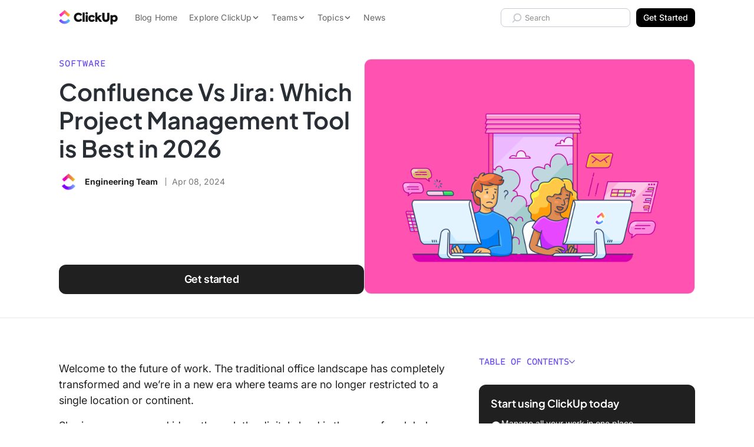

--- FILE ---
content_type: text/html; charset=UTF-8
request_url: https://clickup.com/blog/confluence-vs-jira/
body_size: 61589
content:
<!doctype html><html class="no-js" lang="en-US"><head><meta charset="UTF-8" /><meta http-equiv="Content-Type" content="text/html; charset=UTF-8" /><meta http-equiv="X-UA-Compatible" content="IE=edge"><meta name="viewport" content="width=device-width, initial-scale=1"><link rel="preload" href="https://clickup.com/blog/wp-content/themes/clickup-v2/dist/Inter-Italic.847650bd.woff2" as="font" type="font/woff2" crossorigin><link rel="preload" href="https://clickup.com/blog/wp-content/themes/clickup-v2/dist/Inter.9b0b2305.woff2" as="font" type="font/woff2" crossorigin><link rel="preload" href="https://clickup.com/blog/wp-content/themes/clickup-v2/dist/PlusJakartaSans-Italic-VariableFont_wght.d87b84c6.woff2" as="font" type="font/woff2" crossorigin><link rel="preload" href="https://clickup.com/blog/wp-content/themes/clickup-v2/dist/PlusJakartaSans-VariableFont_wght.9576f880.woff2" as="font" type="font/woff2" crossorigin><link rel="preload" href="https://clickup.com/blog/wp-content/themes/clickup-v2/dist/ShantellSans-VariableFont.cc11c942.woff2" as="font" type="font/woff2" crossorigin><link rel="preload" href="https://clickup.com/blog/wp-content/themes/clickup-v2/dist/SometypeMono-VariableFont.ef76347c.woff2" as="font" type="font/woff2" crossorigin><link rel="preload" as="image" href="https://clickup.com/blog/wp-content/uploads/2023/07/Confluence-vs-jira-blog-feature-700x525.png" imagesrcset="https://clickup.com/blog/wp-content/uploads/2023/07/Confluence-vs-jira-blog-feature.png 1400w, https://clickup.com/blog/wp-content/uploads/2023/07/Confluence-vs-jira-blog-feature-300x225.png 300w, https://clickup.com/blog/wp-content/uploads/2023/07/Confluence-vs-jira-blog-feature-768x576.png 768w, https://clickup.com/blog/wp-content/uploads/2023/07/Confluence-vs-jira-blog-feature-700x525.png 700w" imagesizes="(max-width: 900px) 94vw, 832px"><meta name='robots' content='index, follow, max-image-preview:large, max-snippet:-1, max-video-preview:-1' /><style>img:is([sizes="auto" i], [sizes^="auto," i]) { contain-intrinsic-size: 3000px 1500px }</style><title>Confluence Vs Jira: Which Project Management Tool is Best 2026</title><meta name="description" content="Compare Confluence vs Jira in this in-depth guide on features and pricing to find the right project management tool for your teams." /><link rel="canonical" href="https://clickup.com/blog/confluence-vs-jira/" /><meta property="og:locale" content="en_US" /><meta property="og:type" content="article" /><meta property="og:title" content="Confluence Vs Jira: Which Project Management Tool is Best 2026" /><meta property="og:description" content="Compare Confluence vs Jira in this in-depth guide on features and pricing to find the right project management tool for your teams." /><meta property="og:url" content="https://clickup.com/blog/confluence-vs-jira/" /><meta property="og:site_name" content="ClickUp" /><meta property="article:publisher" content="https://www.facebook.com/clickupprojectmanagement" /><meta property="article:published_time" content="2024-04-09T00:00:00+00:00" /><meta property="article:modified_time" content="2025-06-22T15:31:49+00:00" /><meta property="og:image" content="https://clickup.com/blog/wp-content/uploads/2023/07/Confluence-vs-jira-blog-feature.png" /><meta property="og:image:width" content="1400" /><meta property="og:image:height" content="1050" /><meta property="og:image:type" content="image/png" /><meta name="author" content="Engineering Team" /><meta name="twitter:card" content="summary_large_image" /><meta name="twitter:creator" content="@clickup" /><meta name="twitter:site" content="@clickup" /><meta name="twitter:label1" content="Written by" /><meta name="twitter:data1" content="Engineering Team" /><meta name="twitter:label2" content="Est. reading time" /><meta name="twitter:data2" content="13 minutes" /> <script type="application/ld+json" class="yoast-schema-graph">{"@context":"https://schema.org","@graph":[{"@type":"Article","@id":"https://clickup.com/blog/confluence-vs-jira/#article","isPartOf":{"@id":"https://clickup.com/blog/confluence-vs-jira/"},"author":{"name":"Engineering Team","@id":"https://clickup.com/blog/#/schema/person/fd9a8ab5492a85bda4a7dc698c3c73fc"},"headline":"Confluence Vs Jira: Which Project Management Tool is Best in [year]","datePublished":"2024-04-09T00:00:00+00:00","dateModified":"2025-06-22T15:31:49+00:00","mainEntityOfPage":{"@id":"https://clickup.com/blog/confluence-vs-jira/"},"wordCount":2670,"publisher":{"@id":"https://clickup.com/blog/#organization"},"image":{"@id":"https://clickup.com/blog/confluence-vs-jira/#primaryimage"},"thumbnailUrl":"https://clickup.com/blog/wp-content/uploads/2023/07/Confluence-vs-jira-blog-feature.png","articleSection":["Software"],"inLanguage":"en-US"},{"@type":"WebPage","@id":"https://clickup.com/blog/confluence-vs-jira/","url":"https://clickup.com/blog/confluence-vs-jira/","name":"Confluence Vs Jira: Which Project Management Tool is Best [year]","isPartOf":{"@id":"https://clickup.com/blog/#website"},"primaryImageOfPage":{"@id":"https://clickup.com/blog/confluence-vs-jira/#primaryimage"},"image":{"@id":"https://clickup.com/blog/confluence-vs-jira/#primaryimage"},"thumbnailUrl":"https://clickup.com/blog/wp-content/uploads/2023/07/Confluence-vs-jira-blog-feature.png","datePublished":"2024-04-09T00:00:00+00:00","dateModified":"2025-06-22T15:31:49+00:00","description":"Compare Confluence vs Jira in this in-depth guide on features and pricing to find the right project management tool for your teams.","breadcrumb":{"@id":"https://clickup.com/blog/confluence-vs-jira/#breadcrumb"},"inLanguage":"en-US","potentialAction":[{"@type":"ReadAction","target":["https://clickup.com/blog/confluence-vs-jira/"]}]},{"@type":"ImageObject","inLanguage":"en-US","@id":"https://clickup.com/blog/confluence-vs-jira/#primaryimage","url":"https://clickup.com/blog/wp-content/uploads/2023/07/Confluence-vs-jira-blog-feature.png","contentUrl":"https://clickup.com/blog/wp-content/uploads/2023/07/Confluence-vs-jira-blog-feature.png","width":1400,"height":1050,"caption":"Confluence vs jira blog feature"},{"@type":"BreadcrumbList","@id":"https://clickup.com/blog/confluence-vs-jira/#breadcrumb","itemListElement":[{"@type":"ListItem","position":1,"name":"Home","item":"https://clickup.com/blog/"},{"@type":"ListItem","position":2,"name":"Software","item":"https://clickup.com/blog/software/"},{"@type":"ListItem","position":3,"name":"Confluence Vs Jira: Which Project Management Tool is Best in [year]"}]},{"@type":"WebSite","@id":"https://clickup.com/blog/#website","url":"https://clickup.com/blog/","name":"ClickUp","description":"The ClickUp Blog","publisher":{"@id":"https://clickup.com/blog/#organization"},"potentialAction":[{"@type":"SearchAction","target":{"@type":"EntryPoint","urlTemplate":"https://clickup.com/blog/?s={search_term_string}"},"query-input":{"@type":"PropertyValueSpecification","valueRequired":true,"valueName":"search_term_string"}}],"inLanguage":"en-US"},{"@type":"Organization","@id":"https://clickup.com/blog/#organization","name":"ClickUp","url":"https://clickup.com/blog/","logo":{"@type":"ImageObject","inLanguage":"en-US","@id":"https://clickup.com/blog/#/schema/logo/image/","url":"https://clickup.com/blog/wp-content/uploads/2025/07/logo-v3-clickup-light.jpg","contentUrl":"https://clickup.com/blog/wp-content/uploads/2025/07/logo-v3-clickup-light.jpg","width":503,"height":125,"caption":"ClickUp"},"image":{"@id":"https://clickup.com/blog/#/schema/logo/image/"},"sameAs":["https://www.facebook.com/clickupprojectmanagement","https://x.com/clickup","https://www.linkedin.com/company/clickup-app","https://en.wikipedia.org/wiki/ClickUp","https://tiktok.com/@clickup","https://instagram.com/clickup","https://www.youtube.com/@ClickUpProductivity"]},{"@type":"Person","@id":"https://clickup.com/blog/#/schema/person/fd9a8ab5492a85bda4a7dc698c3c73fc","name":"Engineering Team","image":{"@type":"ImageObject","inLanguage":"en-US","@id":"https://clickup.com/blog/#/schema/person/image/","url":"https://secure.gravatar.com/avatar/3f1543e2e7e1e9ca0bef5c781d533c8ffa5089d38319a999b769c7f6572c7de0?s=96&d=retro&r=g","contentUrl":"https://secure.gravatar.com/avatar/3f1543e2e7e1e9ca0bef5c781d533c8ffa5089d38319a999b769c7f6572c7de0?s=96&d=retro&r=g","caption":"Engineering Team"},"description":"ClickUp Engineering comprises a group of tech enthusiasts who double up as the authoritative and creative force behind ClickUp's blog. With a passion for both problem-solving and storytelling, their goal is to help tech engineers and product managers across the globe.","url":"https://clickup.com/blog/author/engineering/"}]}</script> <link rel='dns-prefetch' href='//cdnjs.cloudflare.com' /><link rel='dns-prefetch' href='//clickup.com' /><link rel='stylesheet' id='wp-block-library-css' href='https://clickup.com/blog/wp-includes/css/dist/block-library/style.min.css?ver=1818bc8d54b73404a6630b1e99466ac6' type='text/css' media='all' /><style id='classic-theme-styles-inline-css' type='text/css'>/*! This file is auto-generated */
.wp-block-button__link{color:#fff;background-color:#32373c;border-radius:9999px;box-shadow:none;text-decoration:none;padding:calc(.667em + 2px) calc(1.333em + 2px);font-size:1.125em}.wp-block-file__button{background:#32373c;color:#fff;text-decoration:none}</style><link rel='stylesheet' id='ultimate_blocks-cgb-style-css-css' href='https://clickup.com/blog/wp-content/cache/autoptimize/css/autoptimize_single_51da3f10dcb900efe5e46a6a74794ce3.css?ver=3.3.8' type='text/css' media='all' /><link rel='stylesheet' id='cu_blocks-cgb-style-css-css' href='https://clickup.com/blog/wp-content/cache/autoptimize/css/autoptimize_single_b910ebff1b79930842323a0c27cc0a63.css' type='text/css' media='all' /><style id='cu-buttons-blue-button-style-inline-css' type='text/css'>.wp-block-cu-buttons,[class^=wp-block-cu-buttons]{display:flex;inline-size:100%;justify-content:center}.cu-button{--button-color:124,104,238;--button-border-radius:0.625rem;--button-shadow-before:0 0.625rem 1.5625rem;--button-shadow-after:0 0.25rem 0.75rem;--button-hover-color:49,49,49;-webkit-margin-start:auto;-webkit-margin-end:auto;-webkit-appearance:none;-moz-appearance:none;appearance:none;background-color:rgb(var(--button-color,"124, 104, 238"));border:none;border-radius:var(--button-border-radius);color:var(--color-white,#fff);display:inline-block;font-size:.875rem;font-weight:700;line-height:1.1428571429;margin-inline-end:auto;margin-inline-start:auto;padding:1.25rem 2.1875rem;position:relative;text-align:center;text-decoration:none;transition:transform .25s ease-in-out;z-index:1}.cu-button:after,.cu-button:before{block-size:100%;border-radius:var(--button-border-radius);content:"";inline-size:100%;inset:0;position:absolute;transition:opacity .25s ease-in;z-index:0}.cu-button:before{box-shadow:var(--button-shadow-before) rgba(var(--button-color),.3);opacity:1}.cu-button:after{box-shadow:var(--button-shadow-after) rgba(var(--button-color),.4);opacity:0}.cu-button:active,.cu-button:focus,.cu-button:hover{color:#fff!important;cursor:pointer;transform:translateY(1px)}.cu-button:active:before,.cu-button:focus:before,.cu-button:hover:before{opacity:0}.cu-button:active:after,.cu-button:focus:after,.cu-button:hover:after{opacity:1}.cu-button--purple{--button-color:124,104,238}.cu-button--pink{--button-color:253,113,175}.cu-button--blue{--button-color:73,204,249}.cu-button--green{--button-color:0,184,132}</style><style id='create-block-cu-image-with-overlay-style-inline-css' type='text/css'>.wp-block-create-block-cu-image-with-overlay figure{inline-size:100%}.wp-block-create-block-cu-image-with-overlay .cu-image-with-overlay__overlay{border-radius:9px;inline-size:100%;position:relative}.wp-block-create-block-cu-image-with-overlay .cu-image-with-overlay__overlay:after{background-color:#fff;block-size:100%;border-radius:9px;content:"";inline-size:100%;inset-block-start:0;inset-inline-start:0;opacity:0!important;position:absolute;transition:all .25s ease-in-out;z-index:1}.wp-block-create-block-cu-image-with-overlay .cu-image-with-overlay__overlay img{inline-size:100%}.wp-block-create-block-cu-image-with-overlay .cu-image-with-overlay__cta-wrap{align-items:center;block-size:100%;display:flex;gap:24px;inline-size:100%;inset-block-start:0;inset-inline-start:0;justify-content:center;opacity:0!important;position:absolute;transition:all .25s ease-in-out;z-index:2}.wp-block-create-block-cu-image-with-overlay .cu-image-with-overlay__cta{--button-color:124,104,238;--button-border-radius:0.625rem;--button-shadow-before:0 0.625rem 1.5625rem;--button-shadow-after:0 0.25rem 0.75rem;--button-hover-color:49,49,49;-webkit-appearance:none;-moz-appearance:none;appearance:none;background-color:rgb(var(--button-color,"124, 104, 238"));border:none;border-radius:var(--button-border-radius);color:var(--color-white,#fff);display:block;font-size:.875rem;font-weight:700;line-height:1.1428571429;padding:1.25rem 2.1875rem;position:relative;text-align:center;text-decoration:none;transition:transform .25s ease-in-out;z-index:1}.wp-block-create-block-cu-image-with-overlay .cu-image-with-overlay__cta:after,.wp-block-create-block-cu-image-with-overlay .cu-image-with-overlay__cta:before{block-size:100%;border-radius:var(--button-border-radius);content:"";inline-size:100%;inset:0;position:absolute;transition:opacity .25s ease-in;z-index:0}.wp-block-create-block-cu-image-with-overlay .cu-image-with-overlay__cta:before{box-shadow:var(--button-shadow-before) rgba(var(--button-color),.3);opacity:1}.wp-block-create-block-cu-image-with-overlay .cu-image-with-overlay__cta:after{box-shadow:var(--button-shadow-after) rgba(var(--button-color),.4);opacity:0}.wp-block-create-block-cu-image-with-overlay .cu-image-with-overlay__cta:active,.wp-block-create-block-cu-image-with-overlay .cu-image-with-overlay__cta:focus,.wp-block-create-block-cu-image-with-overlay .cu-image-with-overlay__cta:hover{color:#fff!important;cursor:pointer;transform:translateY(1px)}.wp-block-create-block-cu-image-with-overlay .cu-image-with-overlay__cta:active:before,.wp-block-create-block-cu-image-with-overlay .cu-image-with-overlay__cta:focus:before,.wp-block-create-block-cu-image-with-overlay .cu-image-with-overlay__cta:hover:before{opacity:0}.wp-block-create-block-cu-image-with-overlay .cu-image-with-overlay__cta:active:after,.wp-block-create-block-cu-image-with-overlay .cu-image-with-overlay__cta:focus:after,.wp-block-create-block-cu-image-with-overlay .cu-image-with-overlay__cta:hover:after{opacity:1}.wp-block-create-block-cu-image-with-overlay .cu-image-with-overlay__cta.cu-image-with-overlay__cta--purple{--button-color:124,104,238}.wp-block-create-block-cu-image-with-overlay .cu-image-with-overlay__cta.cu-image-with-overlay__cta--pink{--button-color:253,113,175}.wp-block-create-block-cu-image-with-overlay .cu-image-with-overlay__cta.cu-image-with-overlay__cta--blue{--button-color:73,204,249}.wp-block-create-block-cu-image-with-overlay .cu-image-with-overlay__cta.cu-image-with-overlay__cta--green{--button-color:0,184,132}.wp-block-create-block-cu-image-with-overlay .cu-image-with-overlay__cta.cu-image-with-overlay__cta--black{--button-color:49,49,49}.cu-image-with-overlay__overlay:hover:after{opacity:.8!important}.cu-image-with-overlay__overlay:hover .cu-image-with-overlay__cta-wrap{opacity:1!important}</style><style id='create-block-cu-table-style-inline-css' type='text/css'>.visually-hidden{clip:rect(0 0 0 0);-webkit-clip-path:inset(50%);clip-path:inset(50%);height:1px;overflow:hidden;position:absolute;white-space:nowrap;width:1px}.cu-block-table{max-width:none;width:auto;min-width:100%;-webkit-margin-before:30px;margin-block-start:30px;-webkit-margin-after:30px;margin-block-end:30px;border-collapse:collapse;table-layout:fixed}@media screen and (max-width: 600px){.cu-block-table{display:block;max-width:100%;min-width:100%;width:100%}.cu-block-table colgroup{display:none}}@media screen and (max-width: 600px){.cu-block-table__row{display:flex;width:100%;-webkit-padding-start:25px;padding-inline-start:25px;-webkit-padding-end:25px;padding-inline-end:25px;border-radius:12px}.cu-block-table__row+.cu-block-table__row{-webkit-margin-before:15px;margin-block-start:15px}}@media screen and (max-width: 600px){.cu-block-table__row_header{clip:rect(0 0 0 0);-webkit-clip-path:inset(50%);clip-path:inset(50%);height:1px;overflow:hidden;position:absolute;white-space:nowrap;width:1px}}.cu-block-table__row_header th{padding-bottom:25px;text-align:center;font:700 18px/24px "Axiforma",sans-serif}.cu-block-table__row_header th:first-child{-webkit-padding-start:25px;padding-inline-start:25px}.cu-block-table__row_header th:last-child{-webkit-padding-end:25px;padding-inline-end:25px}.cu-block-table__row_header th[data-align=left]{text-align:left}.cu-block-table__row_header th[data-align=right]{text-align:right}.cu-block-table__row_header th[data-align=center]{text-align:center}.cu-block-table__row_header th[data-valign=top]{vertical-align:top}.cu-block-table__row_header th[data-valign=center]{vertical-align:middle}.cu-block-table__row_header th[data-valign=bottom]{vertical-align:bottom}.cu-block-table_row-headings th[scope=col]:first-child{text-align:left}.cu-block-table__row_body:nth-child(odd){background-color:rgba(233,235,240,.5)}.cu-table-block__cell{width:var(--td-width, inherit);-webkit-padding-before:15px;padding-block-start:15px;-webkit-padding-after:15px;padding-block-end:15px;-webkit-padding-start:10px;padding-inline-start:10px;-webkit-padding-end:10px;padding-inline-end:10px;text-align:center;font:16px/24px "Axiforma",sans-serif}@media screen and (max-width: 600px){.cu-table-block__cell{width:100%;font:14px/22px "Axiforma",sans-serif;-webkit-padding-before:15px;padding-block-start:15px;-webkit-padding-after:0;padding-block-end:0;text-align:left}.cu-table-block__cell::before{content:attr(data-row-header);display:block;text-align:left;font-weight:bold}}.cu-table-block__cell:first-child{-webkit-padding-start:25px;padding-inline-start:25px;border-top-left-radius:12px;border-bottom-left-radius:12px}@media screen and (max-width: 600px){.cu-table-block__cell:first-child{-webkit-padding-start:unset;padding-inline-start:unset}}.cu-table-block__cell:last-child{-webkit-padding-end:25px;padding-inline-end:25px;-webkit-padding-after:15px;padding-block-end:15px;border-top-right-radius:12px;border-bottom-right-radius:12px}@media screen and (max-width: 600px){.cu-table-block__cell:last-child{-webkit-padding-end:unset;padding-inline-end:unset}}.cu-table-block__cell[scope=row]:first-child{font-weight:700;text-align:left}@media screen and (max-width: 600px){.cu-table-block__cell[scope=row]:first-child{width:100%;-webkit-padding-before:20px;padding-block-start:20px;-webkit-padding-after:0;padding-block-end:0;-webkit-padding-start:10px;padding-inline-start:10px;font-size:18px}.cu-table-block__cell[scope=row]:first-child::before{content:"";display:none}}.cu-table-block__cell[data-align=left]{text-align:left}.cu-table-block__cell[data-align=right]{text-align:right}.cu-table-block__cell[data-align=center]{text-align:center}.cu-table-block__cell[data-valign=top]{vertical-align:top}.cu-table-block__cell[data-valign=center]{vertical-align:middle}.cu-table-block__cell[data-valign=bottom]{vertical-align:bottom}</style><link rel='stylesheet' id='html5-player-video-style-css' href='https://clickup.com/blog/wp-content/cache/autoptimize/css/autoptimize_single_9ec63506fae21c3164116481422ca6a9.css?ver=2.6.1' type='text/css' media='all' /><link rel='stylesheet' id='html5-player-youtube-style-css' href='https://clickup.com/blog/wp-content/cache/autoptimize/css/autoptimize_single_9ec63506fae21c3164116481422ca6a9.css?ver=2.6.1' type='text/css' media='all' /><link rel='stylesheet' id='html5-player-vimeo-style-css' href='https://clickup.com/blog/wp-content/cache/autoptimize/css/autoptimize_single_9ec63506fae21c3164116481422ca6a9.css?ver=2.6.1' type='text/css' media='all' /><style id='create-block-prompt-box-style-inline-css' type='text/css'>/*!**************************************************************************************************************************************************************************************************************************************************!*\
  !*** css ./node_modules/css-loader/dist/cjs.js??ruleSet[1].rules[4].use[1]!./node_modules/postcss-loader/dist/cjs.js??ruleSet[1].rules[4].use[2]!./node_modules/sass-loader/dist/cjs.js??ruleSet[1].rules[4].use[3]!./src/prompt-box/style.scss ***!
  \**************************************************************************************************************************************************************************************************************************************************/
/**
 * The following styles get applied both on the front of your site
 * and in the editor.
 *
 */
.block-prompt-box--wrapper {
  border: 3px solid rgba(185, 190, 199, 0.75);
  outline: 6px solid rgba(185, 190, 199, 0.25);
  border-radius: 12px;
  padding: 20px;
  margin: 0 6px;
}
.block-prompt-box--header {
  display: -webkit-box;
  display: -ms-flexbox;
  display: flex;
  -webkit-box-orient: horizontal;
  -webkit-box-direction: normal;
      -ms-flex-direction: row;
          flex-direction: row;
  -webkit-box-align: start;
      -ms-flex-align: start;
          align-items: flex-start;
  -webkit-box-pack: start;
      -ms-flex-pack: start;
          justify-content: flex-start;
  gap: 12px;
}
.block-prompt-box--header-icon {
  stroke: rgb(0, 0, 0) !important;
  margin-top: 6px;
}
.block-prompt-box--title {
  margin: 0 !important;
  padding: 0 !important;
  font-size: 18px !important;
  font-weight: 600 !important;
  letter-spacing: 0 !important;
}
.block-prompt-box--description {
  margin: 0 0 20px 0 !important;
  padding: 0;
}
.block-prompt-box--sample-prompt-selector {
  display: -webkit-box;
  display: -ms-flexbox;
  display: flex;
  -webkit-box-orient: horizontal;
  -webkit-box-direction: normal;
      -ms-flex-direction: row;
          flex-direction: row;
  -webkit-box-align: center;
      -ms-flex-align: center;
          align-items: center;
  -webkit-box-pack: justify;
      -ms-flex-pack: justify;
          justify-content: space-between;
  background: rgb(243, 243, 247);
  color: #646464;
  border-radius: 8px;
  padding: 8px 12px;
  margin: 0 0 10px 0;
  border: 1px solid rgb(226, 226, 233);
  width: 100%;
  cursor: pointer;
}
.block-prompt-box--sample-prompt-selector-icon {
  height: 16px;
  width: 16px;
}
.block-prompt-box--prompt-options-container {
  position: relative;
}
.block-prompt-box--sample-prompt-options {
  background: rgb(243, 243, 247);
  color: #646464;
  display: -webkit-box;
  display: -ms-flexbox;
  display: flex;
  -webkit-box-orient: vertical;
  -webkit-box-direction: normal;
      -ms-flex-direction: column;
          flex-direction: column;
  -webkit-box-align: start;
      -ms-flex-align: start;
          align-items: flex-start;
  border-radius: 8px;
  display: none;
  position: absolute;
  top: 40px;
  left: 0;
  width: 100%;
  z-index: 99;
}
.block-prompt-box--sample-prompt-options.is-open {
  display: -webkit-box;
  display: -ms-flexbox;
  display: flex;
}
.block-prompt-box--sample-prompt-option {
  display: -webkit-box;
  display: -ms-flexbox;
  display: flex;
  -webkit-box-orient: horizontal;
  -webkit-box-direction: normal;
      -ms-flex-direction: row;
          flex-direction: row;
  -webkit-box-align: center;
      -ms-flex-align: center;
          align-items: center;
  -webkit-box-pack: justify;
      -ms-flex-pack: justify;
          justify-content: space-between;
  border: 0;
  background: rgb(243, 243, 247);
  color: #646464;
  border: 1px solid rgb(226, 226, 233);
  padding: 8px 12px;
  font-size: 14px;
  font-weight: 600;
  width: 100%;
  border-bottom: 0;
  cursor: pointer;
}
.block-prompt-box--sample-prompt-option:hover, .block-prompt-box--sample-prompt-option:focus, .block-prompt-box--sample-prompt-option:active {
  color: rgb(98, 73, 223) !important;
  background-color: rgba(237, 237, 242, 0.3);
}
.block-prompt-box--sample-prompt-option:first-of-type {
  border-top-left-radius: 8px;
  border-top-right-radius: 8px;
}
.block-prompt-box--sample-prompt-option:last-of-type {
  border-bottom: 1px solid rgb(226, 226, 233);
  border-bottom-left-radius: 8px;
  border-bottom-right-radius: 8px;
}
.block-prompt-box--sample-prompt-option--prompt {
  font-weight: 400;
}
.block-prompt-box--sample-prompt-option--back {
  -webkit-box-pack: start;
      -ms-flex-pack: start;
          justify-content: flex-start;
  gap: 12px;
}
.block-prompt-box--sample-prompt-option--back svg {
  height: 12px;
  width: 12px;
  -webkit-transform: rotate(180deg);
      -ms-transform: rotate(180deg);
          transform: rotate(180deg);
}
.block-prompt-box--sample-prompt-option-icon {
  height: 12px;
  width: 12px;
  opacity: 0.75;
}
.block-prompt-box--text-input {
  background: rgb(243, 243, 247);
  color: #646464;
  border: 3px solid rgba(185, 190, 199, 0.75);
  outline: 4px solid rgba(185, 190, 199, 0.25);
  border-radius: 12px;
  padding: 8px 12px;
  width: 100%;
  margin: 18px 0 15px 0;
  min-height: 120px;
}
.block-prompt-box--submit {
  display: -webkit-box;
  display: -ms-flexbox;
  display: flex;
  -webkit-box-orient: horizontal;
  -webkit-box-direction: normal;
      -ms-flex-direction: row;
          flex-direction: row;
  -webkit-box-align: center;
      -ms-flex-align: center;
          align-items: center;
  -webkit-box-pack: center;
      -ms-flex-pack: center;
          justify-content: center;
  gap: 8px;
  background-color: #000;
  color: rgb(255, 255, 255);
  border: 0;
  padding: 12px 20px;
  border-radius: 8px;
  font-weight: 600;
  min-width: 50%;
  margin: 0 auto;
  -webkit-transition: background-color 0.2s ease !important;
  transition: background-color 0.2s ease !important;
  cursor: pointer;
}
.block-prompt-box--submit:hover, .block-prompt-box--submit:focus, .block-prompt-box--submit:active {
  background-color: #333 !important;
}
.block-prompt-box--submit-icon {
  height: 16px;
  width: 16px;
}
.block-prompt-box--user-feedback {
  font-size: 14px;
  text-align: center;
  color: crimson;
  margin: 0 0 10px 0;
}

/*# sourceMappingURL=style-index.css.map*/</style><style id='global-styles-inline-css' type='text/css'>:root{--wp--preset--aspect-ratio--square: 1;--wp--preset--aspect-ratio--4-3: 4/3;--wp--preset--aspect-ratio--3-4: 3/4;--wp--preset--aspect-ratio--3-2: 3/2;--wp--preset--aspect-ratio--2-3: 2/3;--wp--preset--aspect-ratio--16-9: 16/9;--wp--preset--aspect-ratio--9-16: 9/16;--wp--preset--color--black: #000000;--wp--preset--color--cyan-bluish-gray: #abb8c3;--wp--preset--color--white: #ffffff;--wp--preset--color--pale-pink: #f78da7;--wp--preset--color--vivid-red: #cf2e2e;--wp--preset--color--luminous-vivid-orange: #ff6900;--wp--preset--color--luminous-vivid-amber: #fcb900;--wp--preset--color--light-green-cyan: #7bdcb5;--wp--preset--color--vivid-green-cyan: #00d084;--wp--preset--color--pale-cyan-blue: #8ed1fc;--wp--preset--color--vivid-cyan-blue: #0693e3;--wp--preset--color--vivid-purple: #9b51e0;--wp--preset--gradient--vivid-cyan-blue-to-vivid-purple: linear-gradient(135deg,rgba(6,147,227,1) 0%,rgb(155,81,224) 100%);--wp--preset--gradient--light-green-cyan-to-vivid-green-cyan: linear-gradient(135deg,rgb(122,220,180) 0%,rgb(0,208,130) 100%);--wp--preset--gradient--luminous-vivid-amber-to-luminous-vivid-orange: linear-gradient(135deg,rgba(252,185,0,1) 0%,rgba(255,105,0,1) 100%);--wp--preset--gradient--luminous-vivid-orange-to-vivid-red: linear-gradient(135deg,rgba(255,105,0,1) 0%,rgb(207,46,46) 100%);--wp--preset--gradient--very-light-gray-to-cyan-bluish-gray: linear-gradient(135deg,rgb(238,238,238) 0%,rgb(169,184,195) 100%);--wp--preset--gradient--cool-to-warm-spectrum: linear-gradient(135deg,rgb(74,234,220) 0%,rgb(151,120,209) 20%,rgb(207,42,186) 40%,rgb(238,44,130) 60%,rgb(251,105,98) 80%,rgb(254,248,76) 100%);--wp--preset--gradient--blush-light-purple: linear-gradient(135deg,rgb(255,206,236) 0%,rgb(152,150,240) 100%);--wp--preset--gradient--blush-bordeaux: linear-gradient(135deg,rgb(254,205,165) 0%,rgb(254,45,45) 50%,rgb(107,0,62) 100%);--wp--preset--gradient--luminous-dusk: linear-gradient(135deg,rgb(255,203,112) 0%,rgb(199,81,192) 50%,rgb(65,88,208) 100%);--wp--preset--gradient--pale-ocean: linear-gradient(135deg,rgb(255,245,203) 0%,rgb(182,227,212) 50%,rgb(51,167,181) 100%);--wp--preset--gradient--electric-grass: linear-gradient(135deg,rgb(202,248,128) 0%,rgb(113,206,126) 100%);--wp--preset--gradient--midnight: linear-gradient(135deg,rgb(2,3,129) 0%,rgb(40,116,252) 100%);--wp--preset--font-size--small: 13px;--wp--preset--font-size--medium: 20px;--wp--preset--font-size--large: 36px;--wp--preset--font-size--x-large: 42px;--wp--preset--spacing--20: 0.44rem;--wp--preset--spacing--30: 0.67rem;--wp--preset--spacing--40: 1rem;--wp--preset--spacing--50: 1.5rem;--wp--preset--spacing--60: 2.25rem;--wp--preset--spacing--70: 3.38rem;--wp--preset--spacing--80: 5.06rem;--wp--preset--shadow--natural: 6px 6px 9px rgba(0, 0, 0, 0.2);--wp--preset--shadow--deep: 12px 12px 50px rgba(0, 0, 0, 0.4);--wp--preset--shadow--sharp: 6px 6px 0px rgba(0, 0, 0, 0.2);--wp--preset--shadow--outlined: 6px 6px 0px -3px rgba(255, 255, 255, 1), 6px 6px rgba(0, 0, 0, 1);--wp--preset--shadow--crisp: 6px 6px 0px rgba(0, 0, 0, 1);}:where(.is-layout-flex){gap: 0.5em;}:where(.is-layout-grid){gap: 0.5em;}body .is-layout-flex{display: flex;}.is-layout-flex{flex-wrap: wrap;align-items: center;}.is-layout-flex > :is(*, div){margin: 0;}body .is-layout-grid{display: grid;}.is-layout-grid > :is(*, div){margin: 0;}:where(.wp-block-columns.is-layout-flex){gap: 2em;}:where(.wp-block-columns.is-layout-grid){gap: 2em;}:where(.wp-block-post-template.is-layout-flex){gap: 1.25em;}:where(.wp-block-post-template.is-layout-grid){gap: 1.25em;}.has-black-color{color: var(--wp--preset--color--black) !important;}.has-cyan-bluish-gray-color{color: var(--wp--preset--color--cyan-bluish-gray) !important;}.has-white-color{color: var(--wp--preset--color--white) !important;}.has-pale-pink-color{color: var(--wp--preset--color--pale-pink) !important;}.has-vivid-red-color{color: var(--wp--preset--color--vivid-red) !important;}.has-luminous-vivid-orange-color{color: var(--wp--preset--color--luminous-vivid-orange) !important;}.has-luminous-vivid-amber-color{color: var(--wp--preset--color--luminous-vivid-amber) !important;}.has-light-green-cyan-color{color: var(--wp--preset--color--light-green-cyan) !important;}.has-vivid-green-cyan-color{color: var(--wp--preset--color--vivid-green-cyan) !important;}.has-pale-cyan-blue-color{color: var(--wp--preset--color--pale-cyan-blue) !important;}.has-vivid-cyan-blue-color{color: var(--wp--preset--color--vivid-cyan-blue) !important;}.has-vivid-purple-color{color: var(--wp--preset--color--vivid-purple) !important;}.has-black-background-color{background-color: var(--wp--preset--color--black) !important;}.has-cyan-bluish-gray-background-color{background-color: var(--wp--preset--color--cyan-bluish-gray) !important;}.has-white-background-color{background-color: var(--wp--preset--color--white) !important;}.has-pale-pink-background-color{background-color: var(--wp--preset--color--pale-pink) !important;}.has-vivid-red-background-color{background-color: var(--wp--preset--color--vivid-red) !important;}.has-luminous-vivid-orange-background-color{background-color: var(--wp--preset--color--luminous-vivid-orange) !important;}.has-luminous-vivid-amber-background-color{background-color: var(--wp--preset--color--luminous-vivid-amber) !important;}.has-light-green-cyan-background-color{background-color: var(--wp--preset--color--light-green-cyan) !important;}.has-vivid-green-cyan-background-color{background-color: var(--wp--preset--color--vivid-green-cyan) !important;}.has-pale-cyan-blue-background-color{background-color: var(--wp--preset--color--pale-cyan-blue) !important;}.has-vivid-cyan-blue-background-color{background-color: var(--wp--preset--color--vivid-cyan-blue) !important;}.has-vivid-purple-background-color{background-color: var(--wp--preset--color--vivid-purple) !important;}.has-black-border-color{border-color: var(--wp--preset--color--black) !important;}.has-cyan-bluish-gray-border-color{border-color: var(--wp--preset--color--cyan-bluish-gray) !important;}.has-white-border-color{border-color: var(--wp--preset--color--white) !important;}.has-pale-pink-border-color{border-color: var(--wp--preset--color--pale-pink) !important;}.has-vivid-red-border-color{border-color: var(--wp--preset--color--vivid-red) !important;}.has-luminous-vivid-orange-border-color{border-color: var(--wp--preset--color--luminous-vivid-orange) !important;}.has-luminous-vivid-amber-border-color{border-color: var(--wp--preset--color--luminous-vivid-amber) !important;}.has-light-green-cyan-border-color{border-color: var(--wp--preset--color--light-green-cyan) !important;}.has-vivid-green-cyan-border-color{border-color: var(--wp--preset--color--vivid-green-cyan) !important;}.has-pale-cyan-blue-border-color{border-color: var(--wp--preset--color--pale-cyan-blue) !important;}.has-vivid-cyan-blue-border-color{border-color: var(--wp--preset--color--vivid-cyan-blue) !important;}.has-vivid-purple-border-color{border-color: var(--wp--preset--color--vivid-purple) !important;}.has-vivid-cyan-blue-to-vivid-purple-gradient-background{background: var(--wp--preset--gradient--vivid-cyan-blue-to-vivid-purple) !important;}.has-light-green-cyan-to-vivid-green-cyan-gradient-background{background: var(--wp--preset--gradient--light-green-cyan-to-vivid-green-cyan) !important;}.has-luminous-vivid-amber-to-luminous-vivid-orange-gradient-background{background: var(--wp--preset--gradient--luminous-vivid-amber-to-luminous-vivid-orange) !important;}.has-luminous-vivid-orange-to-vivid-red-gradient-background{background: var(--wp--preset--gradient--luminous-vivid-orange-to-vivid-red) !important;}.has-very-light-gray-to-cyan-bluish-gray-gradient-background{background: var(--wp--preset--gradient--very-light-gray-to-cyan-bluish-gray) !important;}.has-cool-to-warm-spectrum-gradient-background{background: var(--wp--preset--gradient--cool-to-warm-spectrum) !important;}.has-blush-light-purple-gradient-background{background: var(--wp--preset--gradient--blush-light-purple) !important;}.has-blush-bordeaux-gradient-background{background: var(--wp--preset--gradient--blush-bordeaux) !important;}.has-luminous-dusk-gradient-background{background: var(--wp--preset--gradient--luminous-dusk) !important;}.has-pale-ocean-gradient-background{background: var(--wp--preset--gradient--pale-ocean) !important;}.has-electric-grass-gradient-background{background: var(--wp--preset--gradient--electric-grass) !important;}.has-midnight-gradient-background{background: var(--wp--preset--gradient--midnight) !important;}.has-small-font-size{font-size: var(--wp--preset--font-size--small) !important;}.has-medium-font-size{font-size: var(--wp--preset--font-size--medium) !important;}.has-large-font-size{font-size: var(--wp--preset--font-size--large) !important;}.has-x-large-font-size{font-size: var(--wp--preset--font-size--x-large) !important;}
:where(.wp-block-post-template.is-layout-flex){gap: 1.25em;}:where(.wp-block-post-template.is-layout-grid){gap: 1.25em;}
:where(.wp-block-columns.is-layout-flex){gap: 2em;}:where(.wp-block-columns.is-layout-grid){gap: 2em;}
:root :where(.wp-block-pullquote){font-size: 1.5em;line-height: 1.6;}</style><link rel='stylesheet' id='ub-extension-style-css-css' href='https://clickup.com/blog/wp-content/cache/autoptimize/css/autoptimize_single_b060b95f3c5cfd04f0558a88351b5c65.css?ver=1818bc8d54b73404a6630b1e99466ac6' type='text/css' media='all' /><link rel='stylesheet' id='affiliatable_swiper_css-css' href='https://cdnjs.cloudflare.com/ajax/libs/Swiper/8.4.5/swiper-bundle.min.css?ver=1818bc8d54b73404a6630b1e99466ac6' type='text/css' media='all' /><link rel='stylesheet' id='affiliatable_css-css' href='https://clickup.com/blog/wp-content/cache/autoptimize/css/autoptimize_single_b234b6f50711c2dd641799f227edd792.css?ver=1818bc8d54b73404a6630b1e99466ac6' type='text/css' media='all' /><link rel='stylesheet' id='cu_styles-css' href='https://clickup.com/blog/wp-content/cache/autoptimize/css/autoptimize_single_51f76c09b18683579a3a53134ea7aaea.css?ver=2.0.0' type='text/css' media='all' /><link rel='stylesheet' id='enlighterjs-css' href='https://clickup.com/blog/wp-content/plugins/enlighter/cache/enlighterjs.min.css?ver=7qt7WNknHMbt6Rw' type='text/css' media='all' /><link rel="https://api.w.org/" href="https://clickup.com/blog/wp-json/" /><link rel="alternate" title="JSON" type="application/json" href="https://clickup.com/blog/wp-json/wp/v2/posts/66467" /><style>#h5vpQuickPlayer { width: 100%; max-width: 100%; margin: 0 auto; }</style><link rel="apple-touch-icon" sizes="180x180" href="/blog/wp-content/uploads/fbrfg/apple-touch-icon.png?v=3"><link rel="icon" type="image/png" sizes="32x32" href="/blog/wp-content/uploads/fbrfg/favicon-32x32.png?v=3"><link rel="icon" type="image/png" sizes="16x16" href="/blog/wp-content/uploads/fbrfg/favicon-16x16.png?v=3"><link rel="manifest" href="/blog/wp-content/uploads/fbrfg/site.webmanifest?v=3"><link rel="mask-icon" href="/blog/wp-content/uploads/fbrfg/safari-pinned-tab.svg?v=3" color="#7b68ee"><link rel="shortcut icon" href="/blog/wp-content/uploads/fbrfg/favicon.ico?v=3"><meta name="msapplication-TileColor" content="#da532c"><meta name="msapplication-config" content="/blog/wp-content/uploads/fbrfg/browserconfig.xml?v=3"><meta name="theme-color" content="#ffffff"><link rel="alternate" hreflang="en" href="https://clickup.com/blog/confluence-vs-jira/"><link rel="alternate" hreflang="x-default" href="https://clickup.com/blog/confluence-vs-jira/"><link rel="icon" href="https://clickup.com/blog/wp-content/uploads/2022/01/icon-384x384-1-150x150.png" sizes="32x32" /><link rel="icon" href="https://clickup.com/blog/wp-content/uploads/2022/01/icon-384x384-1-300x300.png" sizes="192x192" /><link rel="apple-touch-icon" href="https://clickup.com/blog/wp-content/uploads/2022/01/icon-384x384-1-300x300.png" /><meta name="msapplication-TileImage" content="https://clickup.com/blog/wp-content/uploads/2022/01/icon-384x384-1-300x300.png" /><style type="text/css" id="wp-custom-css">.anchor {
    scroll-margin-top: 165px;
}


/* Key Takeaways Block */
.key-takeaways {
  background: linear-gradient(
    135deg,
    rgba(102, 71, 240, 0.04),
    rgba(0, 145, 255, 0.04)
  );
  padding: 24px;
  margin-bottom: 32px;
  border-radius: 12px;
  position: relative;
}

/* Top accent bar using core purple-to-blue gradient (#6647F0 → #0091FF) */
.key-takeaways::before {
  content: "";
  position: absolute;
  top: 0;
  left: 0;
  height: 5px;
  width: 100%;
  border-radius: 12px 12px 0 0;
  background-image: linear-gradient(90deg, #FF02F0, #FC6D2D);
}

.key-takeaways h3 {
  font-size: 18px;
  font-weight: 600;
  color: #292D34;
  margin-bottom: 0; /* reset since separator now in pseudo */
  padding-bottom: 16px; /* space to match separator margin */
  position: relative;
}

.key-takeaways h3::after {
  content: "";
  display: block;
  border-top: 1px solid #E1E5EA;
  margin-top: 16px;
}

.key-takeaways ul {
  margin: 0;
  padding-left: 1.2em;
}

.key-takeaways li {
  color: #292D34;
  line-height: 1.6;
}



/* Highlight Block - left gradient accent, aligned with Key Takeaways */
.highlight-block {
  background: linear-gradient(
    135deg,
    rgba(102, 71, 240, 0.04),
    rgba(0, 145, 255, 0.04)
  );
  padding: 24px 24px 24px 20px;
  margin: 25px 0 32px;
  border-radius: 12px;
  border: 1px solid #E1E5EA;
  position: relative;
  overflow: hidden;
  font-size: 16px;
}

.highlight-block::before {
  content: "";
  position: absolute;
  top: 0;
  left: 0;
  bottom: 0;
  width: 5px;
  background-image: linear-gradient(180deg, #FF02F0, #FC6D2D);
  border-radius: 12px 0 0 12px;
}

.highlight-block p {
  margin: 0 0 14px;
  color: #292D34;
  line-height: 1.6;
}

.highlight-block p:last-child {
  margin-bottom: 0;
}

.highlight-block hr {
  display: none;
}

.highlight-block strong {
  font-weight: 600;
}



/* ClickUp Highlight Card Block */
.clickup-highlight-card {
  background: #ffffff;
  border: 1px solid #E0DCF5;
  border-radius: 10px;
  padding: 32px;
  margin: 48px 0;
  box-shadow: 0px 6px 12px rgba(0, 0, 0, 0.04);
}

/* Header layout */
.clickup-highlight-header {
  display: flex;
  align-items: center;
  gap: 10px;
  margin-bottom: 24px;
}

/* Logo container */
.clickup-logo-wrap {
  display: flex;
  align-items: center;
  justify-content: center;
  height: 40px;
  width: auto;
}

/* Affiliatable buttons */
.cta-copy a.cg-btn,
.cta-copy a.cg-btn:visited,
.cta-copy a.cg-btn:hover,
.cta-copy a.cg-btn:focus,
.cta-copy a.cg-btn:active {
  color: #fff !important;
  text-decoration: none;
}

/* Row separators inside Affiliatable table (this post only) */
body.postid-6165 table.cg-table-two {
  border-collapse: separate;
  border-spacing: 0;
}

body.postid-6165 table.cg-table-two tbody tr + tr td {
  border-top: 1px solid #E1E5EA;
}

/* Add padding around the whole Affiliatable table block */
.affiliatable-pad {
  padding: 16px;
}

/* Outer frame around the whole Affiliatable block */
.affiliatable-pad table.cg-table-two{
  border-left:1px solid #E1E5EA !important;
}</style><noscript><style id="rocket-lazyload-nojs-css">.rll-youtube-player, [data-lazy-src]{display:none !important;}</style></noscript><meta name="apple-itunes-app" content="app-id=1535098836"><link rel="profile" href="http://gmpg.org/xfn/11"><link rel="manifest" href="https://clickup.com/blog/wp-content/themes/clickup-v2/manifest.json"><link rel='alternate' hreflang='ar' href='https://clickup.com/ar/blog/66467/confluence-vs-jira' /><link rel='alternate' hreflang='bg' href='https://clickup.com/bg/blog/66467/confluence-vs-jira' /><link rel='alternate' hreflang='cs' href='https://clickup.com/cs/blog/66467/confluence-vs-jira' /><link rel='alternate' hreflang='de' href='https://clickup.com/de/blog/66467/confluence-vs-jira' /><link rel='alternate' hreflang='es-ES' href='https://clickup.com/es-ES/blog/66467/confluence-frente-a-jira' /><link rel='alternate' hreflang='fr-FR' href='https://clickup.com/fr-FR/blog/66467/confluence-vs-jira' /><link rel='alternate' hreflang='hu' href='https://clickup.com/hu/blog/66467/confluence-vs-jira' /><link rel='alternate' hreflang='id' href='https://clickup.com/id/blog/66467/pertemuan-vs-jira' /><link rel='alternate' hreflang='it' href='https://clickup.com/it/blog/66467/confluence-vs-jira' /><link rel='alternate' hreflang='ja' href='https://clickup.com/ja/blog/66467/confluence-vs-jira' /><link rel='alternate' hreflang='ko' href='https://clickup.com/ko/blog/66467/confluence-vs-jira' /><link rel='alternate' hreflang='nl' href='https://clickup.com/nl/blog/66467/confluence-vs-jira' /><link rel='alternate' hreflang='pl' href='https://clickup.com/pl/blog/66467/confluence-vs-jira' /><link rel='alternate' hreflang='pt-BR' href='https://clickup.com/pt-BR/blog/66467/confluence-vs-jira' /><link rel='alternate' hreflang='sv' href='https://clickup.com/sv/blog/66467/confluence-vs-jira' /><link rel='alternate' hreflang='th' href='https://clickup.com/th/blog/66467/confluence-vs-jira' /><link rel='alternate' hreflang='tr' href='https://clickup.com/tr/blog/66467/confluence-vs-jira' /><link rel='alternate' hreflang='vi' href='https://clickup.com/vi/blog/66467/confluence-vs-jira' />  <script async src="https://www.googletagmanager.com/gtag/js?id=AW-617640813"></script> <script>window.dataLayer = window.dataLayer || []; 
		function gtag(){dataLayer.push(arguments);}
	  	// Default ad_storage to 'denied' in EEA (GDPR) regions
		gtag('consent', 'default', { 
		  ad_storage: "denied", 
		  analytics_storage: "denied", 
		  functionality_storage: "denied", 
		  personalization_storage: "denied", 
		  security_storage: "granted",  
		  ad_user_data: "denied",
		  ad_personalization: "denied", 
		  'wait_for_update': 500,
		  'region': ['GB', 'CH', 'AT', 'BE', 'BG', 'HR', 'CY', 'CZ', 'DK', 'EE', 'FI', 'FR', 'DE', 'GR', 'HU', 'IS', 'IE', 'IT', 'LV', 'LI', 'LT', 'LU', 'MT', 'NL', 'NO', 'PL', 'PT', 'RO', 'SK', 'SI', 'ES', 'SE'],
		}); 
		// Default ad_storage to 'granted' in all other regions
		gtag('consent', 'default', { 
		  ad_storage: "granted", 
		  analytics_storage: "granted", 
		  functionality_storage: "granted", 
		  personalization_storage: "granted", 
		  security_storage: "granted",  
		  ad_user_data: "granted",
		  ad_personalization: "granted", 
		  'wait_for_update': 500,
		}); 
		gtag('js', new Date()); 
		gtag('config', 'AW-617640813');</script>  <script src="https://cdn.cookielaw.org/scripttemplates/otSDKStub.js"  type="text/javascript" charset="UTF-8" data-domain-script="018ee378-2311-79c0-8023-1b68c61553b8" ></script> <script type="text/javascript">function getOneTrustData() {
			return {
				dataSubjectId: typeof OneTrust !== 'undefined' && OneTrust.getDataSubjectId ? OneTrust.getDataSubjectId() : null,
				consentStatus: typeof OptanonActiveGroups !== 'undefined' ? OptanonActiveGroups : '',
				consentGeo: typeof OneTrust !== 'undefined' && OneTrust.getGeolocationData ? OneTrust.getGeolocationData() : null,
			};
		}

		function getActiveGroupsList(consentStatus) {
			return consentStatus.split(',').filter(element => element !== '' && element != null);
		}

		function trackConsent(data) {
			// Check if analytics and analytics.track are defined before calling
			if (typeof analytics !== 'undefined' && typeof analytics.track === 'function') {
				analytics.track('submit cookie consent', {
					dataSubjectId: data.dataSubjectId,
					consentStatus: data.consentStatus,
					consentGeo: data.consentGeo,
				});
			} 
		}

		function OptanonWrapper() {
			const { dataSubjectId, consentStatus, consentGeo } = getOneTrustData();
			const activeGroupsList = getActiveGroupsList(consentStatus);
			const initialConsentModel = consentStatus;
			let hasReloaded = sessionStorage.getItem('onetrust-has-reloaded') === 'true';
			
			// Initial tracking
			trackConsent({ dataSubjectId, consentStatus, consentGeo });

			window.addEventListener('OneTrustGroupsUpdated', function() {

				const { dataSubjectId, consentStatus, consentGeo } = getOneTrustData();
				const activeGroupsList = getActiveGroupsList(consentStatus);

				if (activeGroupsList.includes('C0002')) {
					trackConsent({ dataSubjectId, consentStatus, consentGeo });
				}
				
				// Only reload if consent has actually changed AND we haven't already reloaded this session
				if (consentStatus !== initialConsentModel && !hasReloaded) {
					sessionStorage.setItem('onetrust-has-reloaded', 'true');
					location.reload();
				}
			});
			if (window?.OneTrust?.getGeolocationData) {
				const eeaCountries = ["GB", "CH", "AT", "BE", "BG", "HR", "CY", "CZ", "DK", "EE", "FI", "FR", "DE", "GR", "HU", "IS", "IE", "IT", "LV", "LI", "LT", "LU", "MT", "NL", "NO", "PL", "PT", "RO", "SK", "SI", "ES", "SE"];
				const conesentGeo = window.OneTrust.getGeolocationData();
				if(eeaCountries.includes(conesentGeo.country.toUpperCase())) {
					document.body.classList.add("is-in-eea");
					var cookiePreferencesLink = document.getElementById('cookiePreferencesLink');
					if (cookiePreferencesLink) {
							cookiePreferencesLink.style.display = "inline-block";
							cookiePreferencesLink.classList.remove('hidden');
							cookiePreferencesLink.addEventListener('click', function(event) {
									window?.OneTrust?.ToggleInfoDisplay();
									event.preventDefault();
							});
					}
				}
				conesentGeo.country === "US" ? document.body.classList.add("is-in-us") : null;
			}
		}</script>  <script src="https://cdn.jsdelivr.net/npm/@segment/analytics-consent-wrapper-onetrust@latest/dist/umd/analytics-onetrust.umd.js" ></script> <script>var writeKey = "lqak3fioWGWK6wyy0uUrsRyMDxdfDaUn";
		if (window.location.hostname === 'clickup.com') {
			writeKey = "1jee08ClTXJYjnSCN6OoV3mNPyxRsDSu"
		}
		!function(){
			let disableAnalytics = false;
			let activeGroupsString = window.OptanonActiveGroups? window.OptanonActiveGroups : '';
			let cookies = document.cookie;
			let match = cookies.match(/(^| )OptanonConsent=([^;]+)/);
			if(activeGroupsString !== '') {
				if(activeGroupsString.includes('C0002') || activeGroupsString.includes('C0003') || activeGroupsString.includes('C0004')) {
					disableAnalytics = false;
				} else {
					disableAnalytics = true;
				}
			} else if(match) {
				let cookieValue = match[2];
				let params = cookieValue.split('&');
				let groupsParam = params.find(param => param.startsWith('groups='));
				let groupsValue = '';
				if (groupsParam) {
						groupsValue = decodeURIComponent(groupsParam.split('=')[1]);
				}
				if (groupsValue.includes('C0002:1') || groupsValue.includes('C0003:1') || groupsValue.includes('C0004:1')) {
						disableAnalytics = false;
				} else {
						disableAnalytics = true;
				}
			} else {
					console.warn('OptanonConsent cookie not found');
			}
			var analytics=window.analytics=window.analytics||[];if(!analytics.initialize)if(analytics.invoked)window.console&&console.error&&console.error("Segment snippet included twice.");else{analytics.invoked=!0;analytics.methods=["trackSubmit","trackClick","trackLink","trackForm","pageview","identify","reset","group","track","ready","alias","debug","page","once","off","on","addSourceMiddleware","addIntegrationMiddleware","setAnonymousId","addDestinationMiddleware"];analytics.factory=function(e){return function(){var t=Array.prototype.slice.call(arguments);t.unshift(e);analytics.push(t);return analytics}};for(var e=0;e<analytics.methods.length;e++){var key=analytics.methods[e];analytics[key]=analytics.factory(key)}analytics.load=function(key,e){var t=document.createElement("script");t.type="text/javascript";t.async=!0;t.src="https://data.web.clickup.com/analytics.js/v1/" + key + "/analytics.min.js";var n=document.getElementsByTagName("script")[0];n.parentNode.insertBefore(t,n);analytics._loadOptions=e};analytics._writeKey=writeKey;;analytics.SNIPPET_VERSION="4.15.3";
			withOneTrust(analytics).load(writeKey, { disable: disableAnalytics, integrations: { "Segment.io": { apiHost: "io.web.clickup.com/v1" }}});
			}
		}();</script>    <script>// initial page and identify calls
		try {
			var ajsAnonId = localStorage.getItem('ajs_anonymous_id');
			if (!ajsAnonId) {
				window.analytics.setAnonymousId(window.crypto.randomUUID());
			}
		} catch (err) {
			console.error("error retrieve ajsAnonId:", err);
		}
		window.analytics.page();
		window.analytics.identify();

		function identifyWithGtagResult(result) {
			if (result) {
				window.analytics.identify({
					clientId: result.clientId || undefined,
					sessionId: result.sessionId || undefined,
					sessionNum: result.sessionNum || undefined,
				});
			}
		}

		// Check if the gtagGet event has already been pushed
		if (window.dataLayer) {
			for (var i = 0; i < window.dataLayer.length; i++) {
				var item = window.dataLayer[i];
				if (item.event === "gtagGet") {
					identifyWithGtagResult(item.gtagResult);
					break;
				}
			}
		}

		// If the gtagGet event has been pushed, identify with the result
		window.addEventListener("load", function(event) {
			// Wait until the dataLayer is ready
			if (!window.dataLayer) {
				return;
			}

			var result = null;
			for (var i = 0; i < window.dataLayer.length; i++) {
				var item = window.dataLayer[i];
				if (item.event === "gtagGet") {
					result = item.gtagResult;
					break;
				}
			}

			identifyWithGtagResult(result);
		});</script> <script src="https://cdn.affiliatable.io/5670e55e4d3459091885818c74beba82.js" async></script>  <script type="application/ld+json">{
  "@context": "https://schema.org",
  "@type": "Organization",
  "@id": "https://clickup.com/#organization",
  "url": "https://clickup.com/",
  "name": "ClickUp",
  "logo": "https://clickup.com/assets/brand/clickup-logo-text.png",
  "sameAs": [
    "https://en.wikipedia.org/wiki/ClickUp",
    "https://www.facebook.com/clickupprojectmanagement/",
    "https://www.instagram.com/clickup/",
    "https://www.linkedin.com/company/12949663",
    "https://www.youtube.com/clickupproductivity",
    "https://github.com/clickup",
    "https://twitter.com/clickup",
    "https://www.pinterest.com/clickup_app/",
    "https://www.crunchbase.com/organization/clickup",
    "https://www.g2.com/products/clickup/reviews",
    "https://www.trustpilot.com/review/clickup.com",
    "https://www.glassdoor.com/Overview/Working-at-ClickUp-EI_IE2037206.11,18.htm",
    "https://www.getapp.com/project-management-planning-software/a/clickup/"
  ]
}</script> <script type="application/ld+json">{
  "@context": "https://schema.org",
  "@type": "Product",
  "@id": "https://clickup.com/#product",
  "name": "ClickUp",
  "url": "https://clickup.com/",
  "brand": {
    "@type": "Organization",
    "@id": "https://clickup.com/#organization"
  },
  "aggregateRating": {
    "@type": "AggregateRating",
    "ratingValue": 4.7,
    "ratingCount": 19704,
    "reviewCount": 19704
  }
}</script> </head><body class="wp-singular post-template-default single single-post postid-66467 single-format-standard wp-theme-clickup-v2 four-o-redesign"> <a class="skip-link visually-hidden" href="#main">Skip to content.</a><header
 x-data="{ search: false, menu: false }"
 :class="{ 'is-open' : (search || menu) }"
 @click.outside="search = false; menu = false"
 @keydown.escape.document="search = false; menu = false"
 class="top-bar"
 id="site-header"><div class="header"><div class="header__container container"><div class="header__logo logo"> <a
 href="https://clickup.com"
 data-segment-track-click
 data-segment-props='
 {
 "linkUrl": "https://clickup.com",
 "location": "nav",
 "buttonClicked": "ClickUp Logo"
 }
 '
 > <svg width="157" height="39" viewBox="0 0 157 39" fill="none" xmlns="http://www.w3.org/2000/svg"> <path d="M0 28.2893L5.60573 23.9517C8.584 27.8779 11.7483 29.6876 15.2704 29.6876C18.7737 29.6876 21.8485 27.8993 24.6925 24.004L30.3783 28.237C26.2747 33.854 21.1751 36.8218 15.2704 36.8218C9.38448 36.8218 4.23549 33.873 0 28.2893Z" fill="url(#paint0_linear_3648_204581)"/> <path d="M15.2521 9.43624L5.2743 18.121L0.662109 12.718L15.2733 0L29.7691 12.7275L25.1357 18.1115L15.2521 9.43624Z" fill="url(#paint1_linear_3648_204581)"/> <path fill-rule="evenodd" clip-rule="evenodd" d="M70.8273 8.71324C70.8273 10.5919 72.1834 11.9617 74.0434 11.9617V11.9641C75.8421 11.9641 77.2312 10.5919 77.2312 8.71324C77.2312 6.89639 75.8421 5.52661 74.0434 5.52661C72.247 5.52661 70.8273 6.89639 70.8273 8.71324ZM68.7821 6.80116V31.1147H63.2305V6.80116H68.7821ZM51.8755 31.4647C48.4693 31.4645 45.6303 30.3492 43.328 28.1188C41.0254 25.8572 39.8906 22.9584 39.8906 19.4198C39.8906 15.8526 41.056 12.9205 43.3586 10.6256C45.6941 8.29986 48.5335 7.15363 51.9097 7.15363C56.0745 7.15363 59.7638 8.9681 61.911 11.8052L58.1534 15.7884C56.3547 13.8432 54.3982 12.8563 52.2863 12.8563C50.4876 12.8563 49.0044 13.4603 47.773 14.704C46.5747 15.9478 45.9767 17.5102 45.9767 19.3889C45.9767 21.2057 46.5747 22.7348 47.773 23.9785C49.0044 25.189 50.4876 25.793 52.2534 25.793C54.556 25.793 56.576 24.7728 58.2476 22.7657L62.1606 26.5588C61.087 27.9927 59.6367 29.1723 57.8379 30.095C56.0395 31.0199 54.0528 31.4646 51.8755 31.4647ZM76.8513 13.524V31.1147H71.2667V13.524H76.8513ZM80.8551 28.9151C82.5879 30.6368 84.7963 31.4977 87.5414 31.4977C91.2331 31.4977 94.3549 29.6808 95.8712 26.7486L91.4214 24.0733C90.7905 25.4431 89.3072 26.3349 87.6992 26.3349C85.4578 26.3349 83.7862 24.6131 83.7862 22.2874C83.7666 21.2318 84.164 20.2118 84.8904 19.4527C85.6485 18.6869 86.595 18.3041 87.7627 18.3041C89.3708 18.3041 90.6021 19.0698 91.485 20.568L95.9324 18.209C94.4515 14.863 91.2637 13.0794 87.6356 13.0794C84.8598 13.0794 82.6208 13.9379 80.8857 15.6596C79.1505 17.3814 78.2982 19.5787 78.2982 22.2874C78.2982 24.996 79.1505 27.1957 80.8551 28.9151ZM115.235 31.1147H108.608L103.463 24.135L102.644 24.9007V31.1147H97.0947V6.80116H102.646V18.6226L107.882 13.524H114.665L107.19 20.5988L115.235 31.1147ZM115.607 7.56512V21.9692C115.607 28.9155 120.403 31.529 125.229 31.529C130.086 31.529 134.852 28.9155 134.852 21.9692V7.56512H128.888V21.874C128.888 24.4543 127.374 25.7931 125.229 25.7931C123.051 25.7931 121.538 24.5185 121.538 21.874V7.56512H115.607ZM148.032 13.0794C150.525 13.0794 152.545 13.9712 154.153 15.7548C155.761 17.5074 156.55 19.7071 156.55 22.2874C156.55 24.87 155.731 27.0673 154.123 28.8842C152.512 30.6677 150.494 31.5619 148.065 31.5619C146.139 31.5619 144.467 30.9246 143.111 29.6499V38.3489H137.527V13.5241H143.017V15.1507C144.373 13.7786 146.045 13.0794 148.032 13.0794ZM146.961 18.3045C149.232 18.3045 150.871 20.0572 150.871 22.352H150.873C150.887 23.4168 150.49 24.4453 149.767 25.22C149.042 26.0166 148.095 26.3995 146.961 26.3995C145.823 26.3995 144.877 26.0166 144.121 25.22C143.394 24.4233 143.017 23.4673 143.017 22.352C143.017 20.0572 144.689 18.3045 146.961 18.3045Z" fill="#111111"/> <defs> <linearGradient id="paint0_linear_3648_204581" x1="0" y1="39.1398" x2="30.3783" y2="39.1398" gradientUnits="userSpaceOnUse"> <stop stop-color="#8930FD"/> <stop offset="1" stop-color="#49CCF9"/> </linearGradient> <linearGradient id="paint1_linear_3648_204581" x1="0.662109" y1="21.3846" x2="29.7691" y2="21.3846" gradientUnits="userSpaceOnUse"> <stop stop-color="#FF02F0"/> <stop offset="1" stop-color="#FFC800"/> </linearGradient> </defs> </svg> <span class="visually-hidden">ClickUp Blog</span> </a></div><div
 :class="{ 'navigation--open' : menu, 'search--open' : search, }"
 class="navigation tablet-hidden"><div class="navigation__container container"><nav class="navigation__menu" aria-label="Main Navigation"><ul id="navigation" class="navigation__list list-reset" role="list" data-level="0"><li
 class="navigation__item menu-item menu-item-type-custom menu-item-object-custom menu-item-home menu-item-53551 navigation__item--no-children"
 style="--dropdown-menu-item-color: #CCC; --dropdown-menu-item-delay: calc(5 - 1)"
 > <a
 href="https://clickup.com/blog/"
 class="navigation__link"
 data-segment-track-click
 data-segment-props='
 {
 "linkUrl": "https://clickup.com/blog/",
 "location": "nav",
 "buttonClicked": "Blog Home"
 }
 '
 > Blog Home <svg width="14" height="14" viewBox="0 0 14 14" fill="none" xmlns="http://www.w3.org/2000/svg"><path d="M3.5 5.25L7 8.75L10.5 5.25" stroke="currentColor" stroke-width="1.5" stroke-linecap="round" stroke-linejoin="round"></path></svg> </a></li><li x-data="{ open: false }" :class="{ 'navigation__item--open' : open }"
 class="navigation__item menu-item menu-item-type-taxonomy menu-item-object-category menu-item-22965 menu-item-has-children navigation__item--has-children"
 style="--dropdown-menu-item-color: #7B68EE; --dropdown-menu-item-delay: calc(5 - 2)" data-parent
 ><div class="navigation__link-wrapper spread"> <a
 href="https://clickup.com/blog/product/"
 class="navigation__link"
 data-segment-track-click
 data-segment-props='
 {
 "linkUrl": "https://clickup.com/blog/product/",
 "location": "nav",
 "buttonClicked": "Explore ClickUp"
 }
 '
 > Explore ClickUp <svg width="14" height="14" viewBox="0 0 14 14" fill="none" xmlns="http://www.w3.org/2000/svg"><path d="M3.5 5.25L7 8.75L10.5 5.25" stroke="currentColor" stroke-width="1.5" stroke-linecap="round" stroke-linejoin="round"></path></svg> </a> <button
 @click="open = !open;"
 class="navigation__button center button button--white hidden-desktop tablet-visible"
 > <svg width="24" height="24" viewBox="0 0 24 24" fill="none" xmlns="http://www.w3.org/2000/svg" class="MobileAccordionButton_mobileMenuArrow__KlNqo"><path d="M9 6L15 12L9 18" stroke="currentColor" stroke-width="1.5" stroke-linecap="round" stroke-linejoin="round"></path></svg><span class="visually-hidden">See Explore ClickUp sub-links.</span> </button></div><ul
 :class="{ 'dropdown-menu--open' : open }"
 class="navigation__dropdown-menu dropdown-menu list-reset"
 data-level="1"
 role="list"
 ><li
 class="navigation__item menu-item menu-item-type-custom menu-item-object-custom menu-item-247498 navigation__item--no-children"
 style="--dropdown-menu-item-color: #CCC; --dropdown-menu-item-delay: calc(6 - 1)"
 > <a
 href="https://clickup.com/on-demand-demo"
 class="navigation__link nav-link"
 data-segment-track-click
 data-segment-props='
 {
 "linkUrl": "https://clickup.com/on-demand-demo",
 "location": "nav > Explore ClickUp",
 "buttonClicked": "Product Demo"
 }
 '
 ><div class="nav-link__group "><div class="nav-link__wrap"> <span class="nav-link__title">Product Demo</span></div></div> </a></li><li
 class="navigation__item menu-item menu-item-type-custom menu-item-object-custom menu-item-117048 navigation__item--no-children"
 style="--dropdown-menu-item-color: #CCC; --dropdown-menu-item-delay: calc(6 - 2)"
 > <a
 href="https://clickup.com/pricing"
 class="navigation__link nav-link"
 data-segment-track-click
 data-segment-props='
 {
 "linkUrl": "https://clickup.com/pricing",
 "location": "nav > Explore ClickUp",
 "buttonClicked": "Pricing"
 }
 '
 ><div class="nav-link__group "><div class="nav-link__wrap"> <span class="nav-link__title">Pricing</span></div></div> </a></li><li
 class="navigation__item menu-item menu-item-type-custom menu-item-object-custom menu-item-117044 navigation__item--no-children"
 style="--dropdown-menu-item-color: #CCC; --dropdown-menu-item-delay: calc(6 - 3)"
 > <a
 href="https://clickup.com/templates"
 class="navigation__link nav-link"
 data-segment-track-click
 data-segment-props='
 {
 "linkUrl": "https://clickup.com/templates",
 "location": "nav > Explore ClickUp",
 "buttonClicked": "Templates"
 }
 '
 ><div class="nav-link__group "><div class="nav-link__wrap"> <span class="nav-link__title">Templates</span></div></div> </a></li><li
 class="navigation__item menu-item menu-item-type-custom menu-item-object-custom menu-item-117045 navigation__item--no-children"
 style="--dropdown-menu-item-color: #CCC; --dropdown-menu-item-delay: calc(6 - 4)"
 > <a
 href="https://clickup.com/features"
 class="navigation__link nav-link"
 data-segment-track-click
 data-segment-props='
 {
 "linkUrl": "https://clickup.com/features",
 "location": "nav > Explore ClickUp",
 "buttonClicked": "Features"
 }
 '
 ><div class="nav-link__group "><div class="nav-link__wrap"> <span class="nav-link__title">Features</span></div></div> </a></li><li
 class="navigation__item menu-item menu-item-type-custom menu-item-object-custom menu-item-117046 navigation__item--no-children"
 style="--dropdown-menu-item-color: #CCC; --dropdown-menu-item-delay: calc(6 - 5)"
 > <a
 href="https://clickup.com/teams"
 class="navigation__link nav-link"
 data-segment-track-click
 data-segment-props='
 {
 "linkUrl": "https://clickup.com/teams",
 "location": "nav > Explore ClickUp",
 "buttonClicked": "Use Cases"
 }
 '
 ><div class="nav-link__group "><div class="nav-link__wrap"> <span class="nav-link__title">Use Cases</span></div></div> </a></li><li
 class="navigation__item menu-item menu-item-type-custom menu-item-object-custom menu-item-124782 navigation__item--no-children"
 style="--dropdown-menu-item-color: #CCC; --dropdown-menu-item-delay: calc(6 - 6)"
 > <a
 href="https://clickup.com/integrations"
 class="navigation__link nav-link"
 data-segment-track-click
 data-segment-props='
 {
 "linkUrl": "https://clickup.com/integrations",
 "location": "nav > Explore ClickUp",
 "buttonClicked": "Integrations"
 }
 '
 ><div class="nav-link__group "><div class="nav-link__wrap"> <span class="nav-link__title">Integrations</span></div></div> </a></li></ul></li><li x-data="{ open: false }" :class="{ 'navigation__item--open' : open }"
 class="navigation__item menu-item menu-item-type-custom menu-item-object-custom menu-item-43296 menu-item-has-children navigation__item--has-children"
 style="--dropdown-menu-item-color: #7B68EE; --dropdown-menu-item-delay: calc(5 - 3)" data-parent
 ><div class="navigation__link-wrapper spread"> <a
 href="https://clickup.com/blog/topics/"
 class="navigation__link"
 data-segment-track-click
 data-segment-props='
 {
 "linkUrl": "https://clickup.com/blog/topics/",
 "location": "nav",
 "buttonClicked": "Teams"
 }
 '
 > Teams <svg width="14" height="14" viewBox="0 0 14 14" fill="none" xmlns="http://www.w3.org/2000/svg"><path d="M3.5 5.25L7 8.75L10.5 5.25" stroke="currentColor" stroke-width="1.5" stroke-linecap="round" stroke-linejoin="round"></path></svg> </a> <button
 @click="open = !open;"
 class="navigation__button center button button--white hidden-desktop tablet-visible"
 > <svg width="24" height="24" viewBox="0 0 24 24" fill="none" xmlns="http://www.w3.org/2000/svg" class="MobileAccordionButton_mobileMenuArrow__KlNqo"><path d="M9 6L15 12L9 18" stroke="currentColor" stroke-width="1.5" stroke-linecap="round" stroke-linejoin="round"></path></svg><span class="visually-hidden">See Teams sub-links.</span> </button></div><ul
 :class="{ 'dropdown-menu--open' : open }"
 class="navigation__dropdown-menu dropdown-menu list-reset"
 data-level="1"
 role="list"
 ><li
 class="navigation__item menu-item menu-item-type-custom menu-item-object-custom menu-item-43294 navigation__item--no-children"
 style="--dropdown-menu-item-color: #7B68EE; --dropdown-menu-item-delay: calc(6 - 1)"
 > <a
 href="https://clickup.com/blog/agencies/"
 class="navigation__link nav-link"
 data-segment-track-click
 data-segment-props='
 {
 "linkUrl": "https://clickup.com/blog/agencies/",
 "location": "nav > Teams",
 "buttonClicked": "Agencies"
 }
 '
 ><div class="nav-link__group "><div class="nav-link__wrap"> <span class="nav-link__title">Agencies</span></div></div> </a></li><li
 class="navigation__item menu-item menu-item-type-custom menu-item-object-custom menu-item-43295 navigation__item--no-children"
 style="--dropdown-menu-item-color: #7B68EE; --dropdown-menu-item-delay: calc(6 - 2)"
 > <a
 href="https://clickup.com/blog/design/"
 class="navigation__link nav-link"
 data-segment-track-click
 data-segment-props='
 {
 "linkUrl": "https://clickup.com/blog/design/",
 "location": "nav > Teams",
 "buttonClicked": "Design"
 }
 '
 ><div class="nav-link__group "><div class="nav-link__wrap"> <span class="nav-link__title">Design</span></div></div> </a></li><li
 class="navigation__item menu-item menu-item-type-taxonomy menu-item-object-category menu-item-22955 navigation__item--no-children"
 style="--dropdown-menu-item-color: #27AE60; --dropdown-menu-item-delay: calc(6 - 3)"
 > <a
 href="https://clickup.com/blog/marketing/"
 class="navigation__link nav-link"
 data-segment-track-click
 data-segment-props='
 {
 "linkUrl": "https://clickup.com/blog/marketing/",
 "location": "nav > Teams",
 "buttonClicked": "Marketing"
 }
 '
 ><div class="nav-link__group "><div class="nav-link__wrap"> <span class="nav-link__title">Marketing</span></div></div> </a></li><li
 class="navigation__item menu-item menu-item-type-taxonomy menu-item-object-category menu-item-22956 navigation__item--no-children"
 style="--dropdown-menu-item-color: #7B68EE; --dropdown-menu-item-delay: calc(6 - 4)"
 > <a
 href="https://clickup.com/blog/product-management/"
 class="navigation__link nav-link"
 data-segment-track-click
 data-segment-props='
 {
 "linkUrl": "https://clickup.com/blog/product-management/",
 "location": "nav > Teams",
 "buttonClicked": "Product"
 }
 '
 ><div class="nav-link__group "><div class="nav-link__wrap"> <span class="nav-link__title">Product</span></div></div> </a></li><li
 class="navigation__item menu-item menu-item-type-taxonomy menu-item-object-category menu-item-51107 navigation__item--no-children"
 style="--dropdown-menu-item-color: #CCC; --dropdown-menu-item-delay: calc(6 - 5)"
 > <a
 href="https://clickup.com/blog/software-teams/"
 class="navigation__link nav-link"
 data-segment-track-click
 data-segment-props='
 {
 "linkUrl": "https://clickup.com/blog/software-teams/",
 "location": "nav > Teams",
 "buttonClicked": "Software"
 }
 '
 ><div class="nav-link__group "><div class="nav-link__wrap"> <span class="nav-link__title">Software</span></div></div> </a></li><li
 class="navigation__item menu-item menu-item-type-taxonomy menu-item-object-category menu-item-53780 navigation__item--no-children"
 style="--dropdown-menu-item-color: #CCC; --dropdown-menu-item-delay: calc(6 - 6)"
 > <a
 href="https://clickup.com/blog/construction/"
 class="navigation__link nav-link"
 data-segment-track-click
 data-segment-props='
 {
 "linkUrl": "https://clickup.com/blog/construction/",
 "location": "nav > Teams",
 "buttonClicked": "Construction"
 }
 '
 ><div class="nav-link__group "><div class="nav-link__wrap"> <span class="nav-link__title">Construction</span></div></div> </a></li></ul></li><li x-data="{ open: false }" :class="{ 'navigation__item--open' : open }"
 class="navigation__item menu-item menu-item-type-post_type menu-item-object-page menu-item-49949 menu-item-has-children navigation__item--has-children"
 style="--dropdown-menu-item-color: #CCC; --dropdown-menu-item-delay: calc(5 - 4)" data-parent
 ><div class="navigation__link-wrapper spread"> <a
 href="https://clickup.com/blog/topics/"
 class="navigation__link"
 data-segment-track-click
 data-segment-props='
 {
 "linkUrl": "https://clickup.com/blog/topics/",
 "location": "nav",
 "buttonClicked": "Topics"
 }
 '
 > Topics <svg width="14" height="14" viewBox="0 0 14 14" fill="none" xmlns="http://www.w3.org/2000/svg"><path d="M3.5 5.25L7 8.75L10.5 5.25" stroke="currentColor" stroke-width="1.5" stroke-linecap="round" stroke-linejoin="round"></path></svg> </a> <button
 @click="open = !open;"
 class="navigation__button center button button--white hidden-desktop tablet-visible"
 > <svg width="24" height="24" viewBox="0 0 24 24" fill="none" xmlns="http://www.w3.org/2000/svg" class="MobileAccordionButton_mobileMenuArrow__KlNqo"><path d="M9 6L15 12L9 18" stroke="currentColor" stroke-width="1.5" stroke-linecap="round" stroke-linejoin="round"></path></svg><span class="visually-hidden">See Topics sub-links.</span> </button></div><ul
 :class="{ 'dropdown-menu--open' : open }"
 class="navigation__dropdown-menu dropdown-menu list-reset"
 data-level="1"
 role="list"
 ><li
 class="navigation__item menu-item menu-item-type-custom menu-item-object-custom menu-item-124783 navigation__item--no-children"
 style="--dropdown-menu-item-color: #CCC; --dropdown-menu-item-delay: calc(9 - 1)"
 > <a
 href="https://clickup.com/blog/automation/"
 class="navigation__link nav-link"
 data-segment-track-click
 data-segment-props='
 {
 "linkUrl": "https://clickup.com/blog/automation/",
 "location": "nav > Topics",
 "buttonClicked": "AI & Automation"
 }
 '
 ><div class="nav-link__group "><div class="nav-link__wrap"> <span class="nav-link__title">AI & Automation</span></div></div> </a></li><li
 class="navigation__item menu-item menu-item-type-custom menu-item-object-custom menu-item-117043 navigation__item--no-children"
 style="--dropdown-menu-item-color: #FFFFFF; --dropdown-menu-item-delay: calc(9 - 2)"
 > <a
 href="https://clickup.com/teams/agile/"
 class="navigation__link nav-link"
 data-segment-track-click
 data-segment-props='
 {
 "linkUrl": "https://clickup.com/teams/agile/",
 "location": "nav > Topics",
 "buttonClicked": "Agile"
 }
 '
 ><div class="nav-link__group "><div class="nav-link__wrap"> <span class="nav-link__title">Agile</span></div></div> </a></li><li
 class="navigation__item menu-item menu-item-type-custom menu-item-object-custom menu-item-66848 navigation__item--no-children"
 style="--dropdown-menu-item-color: #CCC; --dropdown-menu-item-delay: calc(9 - 3)"
 > <a
 href="https://clickup.com/blog/clickup-insights/"
 class="navigation__link nav-link"
 data-segment-track-click
 data-segment-props='
 {
 "linkUrl": "https://clickup.com/blog/clickup-insights/",
 "location": "nav > Topics",
 "buttonClicked": "Data Insights"
 }
 '
 ><div class="nav-link__group "><div class="nav-link__wrap"> <span class="nav-link__title">Data Insights</span></div></div> </a></li><li
 class="navigation__item menu-item menu-item-type-custom menu-item-object-custom menu-item-117047 navigation__item--no-children"
 style="--dropdown-menu-item-color: #CCC; --dropdown-menu-item-delay: calc(9 - 4)"
 > <a
 href="https://clickup.com/blog/goals/"
 class="navigation__link nav-link"
 data-segment-track-click
 data-segment-props='
 {
 "linkUrl": "https://clickup.com/blog/goals/",
 "location": "nav > Topics",
 "buttonClicked": "Goal Setting"
 }
 '
 ><div class="nav-link__group "><div class="nav-link__wrap"> <span class="nav-link__title">Goal Setting</span></div></div> </a></li><li
 class="navigation__item menu-item menu-item-type-taxonomy menu-item-object-category menu-item-49948 navigation__item--no-children"
 style="--dropdown-menu-item-color: #CCC; --dropdown-menu-item-delay: calc(9 - 5)"
 > <a
 href="https://clickup.com/blog/note-taking/"
 class="navigation__link nav-link"
 data-segment-track-click
 data-segment-props='
 {
 "linkUrl": "https://clickup.com/blog/note-taking/",
 "location": "nav > Topics",
 "buttonClicked": "Note Taking"
 }
 '
 ><div class="nav-link__group "><div class="nav-link__wrap"> <span class="nav-link__title">Note Taking</span></div></div> </a></li><li
 class="navigation__item menu-item menu-item-type-taxonomy menu-item-object-category menu-item-22970 navigation__item--no-children"
 style="--dropdown-menu-item-color: #FFC800; --dropdown-menu-item-delay: calc(9 - 6)"
 > <a
 href="https://clickup.com/blog/productivity/"
 class="navigation__link nav-link"
 data-segment-track-click
 data-segment-props='
 {
 "linkUrl": "https://clickup.com/blog/productivity/",
 "location": "nav > Topics",
 "buttonClicked": "Productivity"
 }
 '
 ><div class="nav-link__group "><div class="nav-link__wrap"> <span class="nav-link__title">Productivity</span></div></div> </a></li><li
 class="navigation__item menu-item menu-item-type-taxonomy menu-item-object-category menu-item-22957 navigation__item--no-children"
 style="--dropdown-menu-item-color: #EB3DAE; --dropdown-menu-item-delay: calc(9 - 7)"
 > <a
 href="https://clickup.com/blog/project-management/"
 class="navigation__link nav-link"
 data-segment-track-click
 data-segment-props='
 {
 "linkUrl": "https://clickup.com/blog/project-management/",
 "location": "nav > Topics",
 "buttonClicked": "Project Management"
 }
 '
 ><div class="nav-link__group "><div class="nav-link__wrap"> <span class="nav-link__title">Project Management</span></div></div> </a></li><li
 class="navigation__item menu-item menu-item-type-taxonomy menu-item-object-category menu-item-22971 navigation__item--no-children"
 style="--dropdown-menu-item-color: #27AE60; --dropdown-menu-item-delay: calc(9 - 8)"
 > <a
 href="https://clickup.com/blog/remote-work/"
 class="navigation__link nav-link"
 data-segment-track-click
 data-segment-props='
 {
 "linkUrl": "https://clickup.com/blog/remote-work/",
 "location": "nav > Topics",
 "buttonClicked": "Data Insights"
 }
 '
 ><div class="nav-link__group "><div class="nav-link__wrap"> <span class="nav-link__title">Data Insights</span></div></div> </a></li><li
 class="navigation__item menu-item menu-item-type-taxonomy menu-item-object-category menu-item-22958 navigation__item--no-children"
 style="--dropdown-menu-item-color: #FFC800; --dropdown-menu-item-delay: calc(9 - 9)"
 > <a
 href="https://clickup.com/blog/time-management/"
 class="navigation__link nav-link"
 data-segment-track-click
 data-segment-props='
 {
 "linkUrl": "https://clickup.com/blog/time-management/",
 "location": "nav > Topics",
 "buttonClicked": "Time Management"
 }
 '
 ><div class="nav-link__group "><div class="nav-link__wrap"> <span class="nav-link__title">Time Management</span></div></div> </a></li></ul></li><li
 class="navigation__item menu-item menu-item-type-taxonomy menu-item-object-category menu-item-22962 navigation__item--no-children"
 style="--dropdown-menu-item-color: #7B68EE; --dropdown-menu-item-delay: calc(5 - 5)"
 > <a
 href="https://clickup.com/blog/news/"
 class="navigation__link"
 data-segment-track-click
 data-segment-props='
 {
 "linkUrl": "https://clickup.com/blog/news/",
 "location": "nav",
 "buttonClicked": "News"
 }
 '
 > News <svg width="14" height="14" viewBox="0 0 14 14" fill="none" xmlns="http://www.w3.org/2000/svg"><path d="M3.5 5.25L7 8.75L10.5 5.25" stroke="currentColor" stroke-width="1.5" stroke-linecap="round" stroke-linejoin="round"></path></svg> </a></li></ul><div class="navigation__highlight"></div></nav></div></div><div class="header__group center between"> <button class="mobile-navigation--cta" data-beta="" data-ga-click-tracking="" ga-event="Free trial click" ga-category="Free trial button" ga-label="blog desktop menu button" data-ga-tracking="ftmlead" data-segment-props="
 {
 "location": "nav",
 "buttonClicked": "Sign Up"
 }
 " onclick="setTimeout(() => document.getElementById('mail-catcher-input').focus(), 10)">
 Sign Up </button> <button
 @click="menu = false; search = !search;"
 :style="(search) ? '--icon-color: var(--color-brand)' : ''"
 class="button header--mobile-search button--white center button--show-tablet"><svg
 class="sprite-icon search-open is-visible" 
 width="20"
 height="20"
 style=" "
 :class="{ 'is-visible' : !search }"
 aria-hidden="true"
> <use xlink:href="#icon-search"></use> </svg> <svg
 class="sprite-icon menu-close" 
 width="18"
 height="18"
 style=" "
 :class="{ 'is-visible' : search }"
 aria-hidden="true"
> <use xlink:href="#icon-close"></use> </svg> <span
 x-show="search"
 class="visually-hidden"> Open Search. </span> <span
 x-cloak
 x-show="!search"
 class="visually-hidden"> Close Search. </span> </button> <button
 class="ab-cta--visible"
 data-beta
 data-ga-click-tracking
 ga-event="Free trial click"
 ga-category="Free trial button"
 ga-label="blog desktop menu button"
 data-ga-tracking="ftmlead"
 data-segment-props='
 {
 "location": "nav",
 "buttonClicked": "Sign Up"
 }
 '
 onclick="setTimeout(() => document.getElementById('mail-catcher-input').focus(), 10)"
 >
 Sign Up </button> <button
 @click="menu = !menu; search = false;"
 :style="(menu) ? '--icon-color: var(--color-brand)' : ''"
 class="header--mobile-menu button button--white center button--show-tablet"> <span class="header--mobile-menu-icon"></span> <span class="header--mobile-menu-icon"></span> <span class="header--mobile-menu-icon"></span> <svg class="header--mobile-menu-close" width="20" height="20" viewBox="0 0 20 20" fill="none" xmlns="http://www.w3.org/2000/svg"><path d="M15 5L5 15M5 5l10 10" stroke="currentColor" stroke-width="1.5" stroke-linecap="round" stroke-linejoin="round"></path></svg> <span
 x-show="menu"
 class="visually-hidden">Open Menu.</span> <span
 x-cloak
 x-show="!menu"
 class="visually-hidden">Close Menu.</span> </button><div
 x-data="LiveSearch"
 @keyup.escape="clearInput()"
 class="navigation__search search-input"><form
 @submit="setSegment($el)"
 class="search-input__form form"
 id="search-form"
 action="/blog"
 method="get"><div class="form__group"><div class="form__item"> <label class="form__label visually-hidden" for="search"> Search ClickUp </label> <input
 x-model="input"
 x-ref="searchInput"
 x-on:input.debounce.300.prevent="setResults()"
 class="form__input"
 type="text"
 name="s"
 id="search"
 placeholder="Search"
 minlength="3"
 maxlength="128"
 value="" /><div
 x-cloak
 x-show="loading"
 class="search-input__loading"> <svg aria-hidden="hidden" xmlns="http://www.w3.org/2000/svg" width="16" height="16" viewBox="0 0 24 24" fill="none" stroke="var(--icon-color, var(--color-grey-0))" stroke-width="2.5" stroke-linecap="round" stroke-linejoin="round"><path d="M21.5 2v6h-6M2.5 22v-6h6M2 11.5a10 10 0 0 1 18.8-4.3M22 12.5a10 10 0 0 1-18.8 4.2"/></svg></div> <button
 type="button"
 x-cloak
 x-show="input.length > 3"
 x-effect="if (input.length > 3) $refs.searchInput.focus()"
 @click="clearInput()"
 class="search-input__clear-button center"><svg
 class="sprite-icon " 
 width="12"
 height="12"
 style=" " 
 aria-hidden="true"
> <use xlink:href="#icon-close"></use> </svg> <span class="visually-hidden">Clear Search</span> </button></div></div></form><section
 :class="{ 'search-input__results--live' : (input.length > 3) }"
 class="search-input__results"
 aria-label="Search Results"
 aria-live="polite"><div class="search-results__wrapper"><div
 :class="{ 'search-results--loaded' : ((input.length > 3 && !loading && !error) || (input.length > 3 && noResults)) }"
 class="search-results"><div class="center"><p x-show="error" x-text="'Error: ' + error"></p></div> <template x-if="keywords && keywords.length && !loading"><div class="search-results__filters filters"><div class="container row"><p class="filters__title fs-xs t-grey-1">Filter by Keywords</p><ul class="filters__list row row--wrap align-center between list-reset" role="list"> <template x-for="keyword in keywords" :key="keyword[2]"><li class="filters__item"> <a
 x-html="keyword[0]"
 :href="(isProd) ? `/blog/?s=${input}&cat=${keyword[2]}` : `/?s=${input}&cat=${keyword[2]}`"
 class="filters__button button button-reset shadow"> </a></li> </template></ul></div></div> </template> <template x-if="noResults"><div class="search__container container stack"><p
 class="search__no-results fs-md ta-center"
 style="padding-block-start: 2rem; padding-block-end: 2rem"> <strong>Sorry, there were no results found for &ldquo;<span x-text="input"></span>&rdquo;</strong></p
 </div> </template> <template x-if="results.length > 0 && !noResults && !loading"><div class="search__container container stack"> <template x-for="(post, index) in results" :key="post.id"><article
 :style="`--delay: calc((${ index } * 0.1s) + 0.25s);--link-color: ${ post._embedded.self[0]?.keywords[0][2] || 'var(--color-grey-0)' };`"
 class="article-card article-card--search card card--h"><div class="card__group card__group--image"> <template x-if="post._embedded.self[0]?.featured_image_src"> <a :href="post.url"> <img
 :src="post._embedded.self[0].featured_image_src"
 generator-unable-to-provide-required-alt=""
 style="width:320px;height:240px;object-fit:cover;object-position:center;border-radius:9px"
 > </a> </template> <template x-if="!post._embedded.self[0]?.featured_image_src"><div style="width:320px;height:240px;border-radius:9px;border:1px solid var(--color-grey-3)"> <a :href="post.url" style="display:block;width:100%;height:100%;"> <span class="visually-hidden"> Link to <span x-text="post.title"></span> </span> </a></div> </template></div><div class="card__group"><div class="card__stretch"><div class="card__header"> <template x-if="!!post._embedded.self[0]?.keywords"> <a
 :href="post.url"
 style="color: var(--link-color)"
 class="article-card__category uppercase fs-xs"> <strong x-html="post._embedded.self[0]?.keywords[0][0] || ''"></strong> </a> </template><h2 class="card__title"> <a
 :href="post.url"
 x-html="post.title"
 class="card__title-link"> </a></h2> <template x-if="!!post._embedded.self[0]?.reading"><div class="meta__info row"><p class="meta__reading center"><svg
 class="sprite-icon " 
 width="24"
 height="24"
 style=" " 
 aria-hidden="true"
> <use xlink:href="#icon-clock"></use> </svg> <span>Max <span x-text="post._embedded.self[0]?.reading[0]"></span>min reading time</span> </span></div> </template></div></div></div></article> </template><div class="search-results__button-wrapper center"> <a
 :href="setResultsLink(input)"
 class="button button--pink shadow text-center"> Show all results </a></div></div></div> </template></div></section></div><div class="navigation__cta-wrap"> <button
 class="header__button button button_shadow shadow tablet-hidden auth__item auth__item_trial"
 data-beta
 data-ga-click-tracking
 ga-event="Free trial click"
 ga-category="Free trial button"
 ga-label="blog desktop menu button"
 data-ga-tracking="ftmlead"
 data-segment-props='
 {
 "location": "nav",
 "buttonClicked": "Get Started"
 }
 '
 onclick="setTimeout(() => document.getElementById('mail-catcher-input').focus(), 10)"
 >
 Get Started </button></div></div></div></div><div
 :class="{ 'navigation--open' : menu, 'search--open' : search, }"
 class="navigation desktop-hidden hidden-desktop tablet-visible"><div class="navigation__container container"><nav class="navigation__menu" aria-label="Main Navigation"><ul id="navigation" class="navigation__list list-reset" role="list" data-level="0"><li
 class="navigation__item menu-item menu-item-type-custom menu-item-object-custom menu-item-home menu-item-53551 navigation__item--no-children"
 style="--dropdown-menu-item-color: #CCC; --dropdown-menu-item-delay: calc(5 - 1)"
 > <a
 href="https://clickup.com/blog/"
 class="navigation__link"
 data-segment-track-click
 data-segment-props='
 {
 "linkUrl": "https://clickup.com/blog/",
 "location": "nav",
 "buttonClicked": "Blog Home"
 }
 '
 > Blog Home <svg width="14" height="14" viewBox="0 0 14 14" fill="none" xmlns="http://www.w3.org/2000/svg"><path d="M3.5 5.25L7 8.75L10.5 5.25" stroke="currentColor" stroke-width="1.5" stroke-linecap="round" stroke-linejoin="round"></path></svg> </a></li><li x-data="{ open: false }" :class="{ 'navigation__item--open' : open }"
 class="navigation__item menu-item menu-item-type-taxonomy menu-item-object-category menu-item-22965 menu-item-has-children navigation__item--has-children"
 style="--dropdown-menu-item-color: #7B68EE; --dropdown-menu-item-delay: calc(5 - 2)" data-parent
 ><div class="navigation__link-wrapper spread"> <a
 href="https://clickup.com/blog/product/"
 class="navigation__link"
 data-segment-track-click
 data-segment-props='
 {
 "linkUrl": "https://clickup.com/blog/product/",
 "location": "nav",
 "buttonClicked": "Explore ClickUp"
 }
 '
 > Explore ClickUp <svg width="14" height="14" viewBox="0 0 14 14" fill="none" xmlns="http://www.w3.org/2000/svg"><path d="M3.5 5.25L7 8.75L10.5 5.25" stroke="currentColor" stroke-width="1.5" stroke-linecap="round" stroke-linejoin="round"></path></svg> </a> <button
 @click="open = !open;"
 class="navigation__button center button button--white hidden-desktop tablet-visible"
 > <svg width="24" height="24" viewBox="0 0 24 24" fill="none" xmlns="http://www.w3.org/2000/svg" class="MobileAccordionButton_mobileMenuArrow__KlNqo"><path d="M9 6L15 12L9 18" stroke="currentColor" stroke-width="1.5" stroke-linecap="round" stroke-linejoin="round"></path></svg><span class="visually-hidden">See Explore ClickUp sub-links.</span> </button></div><ul
 :class="{ 'dropdown-menu--open' : open }"
 class="navigation__dropdown-menu dropdown-menu list-reset"
 data-level="1"
 role="list"
 ><li
 class="navigation__item menu-item menu-item-type-custom menu-item-object-custom menu-item-247498 navigation__item--no-children"
 style="--dropdown-menu-item-color: #CCC; --dropdown-menu-item-delay: calc(6 - 1)"
 > <a
 href="https://clickup.com/on-demand-demo"
 class="navigation__link nav-link"
 data-segment-track-click
 data-segment-props='
 {
 "linkUrl": "https://clickup.com/on-demand-demo",
 "location": "nav > Explore ClickUp",
 "buttonClicked": "Product Demo"
 }
 '
 ><div class="nav-link__group "><div class="nav-link__wrap"> <span class="nav-link__title">Product Demo</span></div></div> </a></li><li
 class="navigation__item menu-item menu-item-type-custom menu-item-object-custom menu-item-117048 navigation__item--no-children"
 style="--dropdown-menu-item-color: #CCC; --dropdown-menu-item-delay: calc(6 - 2)"
 > <a
 href="https://clickup.com/pricing"
 class="navigation__link nav-link"
 data-segment-track-click
 data-segment-props='
 {
 "linkUrl": "https://clickup.com/pricing",
 "location": "nav > Explore ClickUp",
 "buttonClicked": "Pricing"
 }
 '
 ><div class="nav-link__group "><div class="nav-link__wrap"> <span class="nav-link__title">Pricing</span></div></div> </a></li><li
 class="navigation__item menu-item menu-item-type-custom menu-item-object-custom menu-item-117044 navigation__item--no-children"
 style="--dropdown-menu-item-color: #CCC; --dropdown-menu-item-delay: calc(6 - 3)"
 > <a
 href="https://clickup.com/templates"
 class="navigation__link nav-link"
 data-segment-track-click
 data-segment-props='
 {
 "linkUrl": "https://clickup.com/templates",
 "location": "nav > Explore ClickUp",
 "buttonClicked": "Templates"
 }
 '
 ><div class="nav-link__group "><div class="nav-link__wrap"> <span class="nav-link__title">Templates</span></div></div> </a></li><li
 class="navigation__item menu-item menu-item-type-custom menu-item-object-custom menu-item-117045 navigation__item--no-children"
 style="--dropdown-menu-item-color: #CCC; --dropdown-menu-item-delay: calc(6 - 4)"
 > <a
 href="https://clickup.com/features"
 class="navigation__link nav-link"
 data-segment-track-click
 data-segment-props='
 {
 "linkUrl": "https://clickup.com/features",
 "location": "nav > Explore ClickUp",
 "buttonClicked": "Features"
 }
 '
 ><div class="nav-link__group "><div class="nav-link__wrap"> <span class="nav-link__title">Features</span></div></div> </a></li><li
 class="navigation__item menu-item menu-item-type-custom menu-item-object-custom menu-item-117046 navigation__item--no-children"
 style="--dropdown-menu-item-color: #CCC; --dropdown-menu-item-delay: calc(6 - 5)"
 > <a
 href="https://clickup.com/teams"
 class="navigation__link nav-link"
 data-segment-track-click
 data-segment-props='
 {
 "linkUrl": "https://clickup.com/teams",
 "location": "nav > Explore ClickUp",
 "buttonClicked": "Use Cases"
 }
 '
 ><div class="nav-link__group "><div class="nav-link__wrap"> <span class="nav-link__title">Use Cases</span></div></div> </a></li><li
 class="navigation__item menu-item menu-item-type-custom menu-item-object-custom menu-item-124782 navigation__item--no-children"
 style="--dropdown-menu-item-color: #CCC; --dropdown-menu-item-delay: calc(6 - 6)"
 > <a
 href="https://clickup.com/integrations"
 class="navigation__link nav-link"
 data-segment-track-click
 data-segment-props='
 {
 "linkUrl": "https://clickup.com/integrations",
 "location": "nav > Explore ClickUp",
 "buttonClicked": "Integrations"
 }
 '
 ><div class="nav-link__group "><div class="nav-link__wrap"> <span class="nav-link__title">Integrations</span></div></div> </a></li></ul></li><li x-data="{ open: false }" :class="{ 'navigation__item--open' : open }"
 class="navigation__item menu-item menu-item-type-custom menu-item-object-custom menu-item-43296 menu-item-has-children navigation__item--has-children"
 style="--dropdown-menu-item-color: #7B68EE; --dropdown-menu-item-delay: calc(5 - 3)" data-parent
 ><div class="navigation__link-wrapper spread"> <a
 href="https://clickup.com/blog/topics/"
 class="navigation__link"
 data-segment-track-click
 data-segment-props='
 {
 "linkUrl": "https://clickup.com/blog/topics/",
 "location": "nav",
 "buttonClicked": "Teams"
 }
 '
 > Teams <svg width="14" height="14" viewBox="0 0 14 14" fill="none" xmlns="http://www.w3.org/2000/svg"><path d="M3.5 5.25L7 8.75L10.5 5.25" stroke="currentColor" stroke-width="1.5" stroke-linecap="round" stroke-linejoin="round"></path></svg> </a> <button
 @click="open = !open;"
 class="navigation__button center button button--white hidden-desktop tablet-visible"
 > <svg width="24" height="24" viewBox="0 0 24 24" fill="none" xmlns="http://www.w3.org/2000/svg" class="MobileAccordionButton_mobileMenuArrow__KlNqo"><path d="M9 6L15 12L9 18" stroke="currentColor" stroke-width="1.5" stroke-linecap="round" stroke-linejoin="round"></path></svg><span class="visually-hidden">See Teams sub-links.</span> </button></div><ul
 :class="{ 'dropdown-menu--open' : open }"
 class="navigation__dropdown-menu dropdown-menu list-reset"
 data-level="1"
 role="list"
 ><li
 class="navigation__item menu-item menu-item-type-custom menu-item-object-custom menu-item-43294 navigation__item--no-children"
 style="--dropdown-menu-item-color: #7B68EE; --dropdown-menu-item-delay: calc(6 - 1)"
 > <a
 href="https://clickup.com/blog/agencies/"
 class="navigation__link nav-link"
 data-segment-track-click
 data-segment-props='
 {
 "linkUrl": "https://clickup.com/blog/agencies/",
 "location": "nav > Teams",
 "buttonClicked": "Agencies"
 }
 '
 ><div class="nav-link__group "><div class="nav-link__wrap"> <span class="nav-link__title">Agencies</span></div></div> </a></li><li
 class="navigation__item menu-item menu-item-type-custom menu-item-object-custom menu-item-43295 navigation__item--no-children"
 style="--dropdown-menu-item-color: #7B68EE; --dropdown-menu-item-delay: calc(6 - 2)"
 > <a
 href="https://clickup.com/blog/design/"
 class="navigation__link nav-link"
 data-segment-track-click
 data-segment-props='
 {
 "linkUrl": "https://clickup.com/blog/design/",
 "location": "nav > Teams",
 "buttonClicked": "Design"
 }
 '
 ><div class="nav-link__group "><div class="nav-link__wrap"> <span class="nav-link__title">Design</span></div></div> </a></li><li
 class="navigation__item menu-item menu-item-type-taxonomy menu-item-object-category menu-item-22955 navigation__item--no-children"
 style="--dropdown-menu-item-color: #27AE60; --dropdown-menu-item-delay: calc(6 - 3)"
 > <a
 href="https://clickup.com/blog/marketing/"
 class="navigation__link nav-link"
 data-segment-track-click
 data-segment-props='
 {
 "linkUrl": "https://clickup.com/blog/marketing/",
 "location": "nav > Teams",
 "buttonClicked": "Marketing"
 }
 '
 ><div class="nav-link__group "><div class="nav-link__wrap"> <span class="nav-link__title">Marketing</span></div></div> </a></li><li
 class="navigation__item menu-item menu-item-type-taxonomy menu-item-object-category menu-item-22956 navigation__item--no-children"
 style="--dropdown-menu-item-color: #7B68EE; --dropdown-menu-item-delay: calc(6 - 4)"
 > <a
 href="https://clickup.com/blog/product-management/"
 class="navigation__link nav-link"
 data-segment-track-click
 data-segment-props='
 {
 "linkUrl": "https://clickup.com/blog/product-management/",
 "location": "nav > Teams",
 "buttonClicked": "Product"
 }
 '
 ><div class="nav-link__group "><div class="nav-link__wrap"> <span class="nav-link__title">Product</span></div></div> </a></li><li
 class="navigation__item menu-item menu-item-type-taxonomy menu-item-object-category menu-item-51107 navigation__item--no-children"
 style="--dropdown-menu-item-color: #CCC; --dropdown-menu-item-delay: calc(6 - 5)"
 > <a
 href="https://clickup.com/blog/software-teams/"
 class="navigation__link nav-link"
 data-segment-track-click
 data-segment-props='
 {
 "linkUrl": "https://clickup.com/blog/software-teams/",
 "location": "nav > Teams",
 "buttonClicked": "Software"
 }
 '
 ><div class="nav-link__group "><div class="nav-link__wrap"> <span class="nav-link__title">Software</span></div></div> </a></li><li
 class="navigation__item menu-item menu-item-type-taxonomy menu-item-object-category menu-item-53780 navigation__item--no-children"
 style="--dropdown-menu-item-color: #CCC; --dropdown-menu-item-delay: calc(6 - 6)"
 > <a
 href="https://clickup.com/blog/construction/"
 class="navigation__link nav-link"
 data-segment-track-click
 data-segment-props='
 {
 "linkUrl": "https://clickup.com/blog/construction/",
 "location": "nav > Teams",
 "buttonClicked": "Construction"
 }
 '
 ><div class="nav-link__group "><div class="nav-link__wrap"> <span class="nav-link__title">Construction</span></div></div> </a></li></ul></li><li x-data="{ open: false }" :class="{ 'navigation__item--open' : open }"
 class="navigation__item menu-item menu-item-type-post_type menu-item-object-page menu-item-49949 menu-item-has-children navigation__item--has-children"
 style="--dropdown-menu-item-color: #CCC; --dropdown-menu-item-delay: calc(5 - 4)" data-parent
 ><div class="navigation__link-wrapper spread"> <a
 href="https://clickup.com/blog/topics/"
 class="navigation__link"
 data-segment-track-click
 data-segment-props='
 {
 "linkUrl": "https://clickup.com/blog/topics/",
 "location": "nav",
 "buttonClicked": "Topics"
 }
 '
 > Topics <svg width="14" height="14" viewBox="0 0 14 14" fill="none" xmlns="http://www.w3.org/2000/svg"><path d="M3.5 5.25L7 8.75L10.5 5.25" stroke="currentColor" stroke-width="1.5" stroke-linecap="round" stroke-linejoin="round"></path></svg> </a> <button
 @click="open = !open;"
 class="navigation__button center button button--white hidden-desktop tablet-visible"
 > <svg width="24" height="24" viewBox="0 0 24 24" fill="none" xmlns="http://www.w3.org/2000/svg" class="MobileAccordionButton_mobileMenuArrow__KlNqo"><path d="M9 6L15 12L9 18" stroke="currentColor" stroke-width="1.5" stroke-linecap="round" stroke-linejoin="round"></path></svg><span class="visually-hidden">See Topics sub-links.</span> </button></div><ul
 :class="{ 'dropdown-menu--open' : open }"
 class="navigation__dropdown-menu dropdown-menu list-reset"
 data-level="1"
 role="list"
 ><li
 class="navigation__item menu-item menu-item-type-custom menu-item-object-custom menu-item-124783 navigation__item--no-children"
 style="--dropdown-menu-item-color: #CCC; --dropdown-menu-item-delay: calc(9 - 1)"
 > <a
 href="https://clickup.com/blog/automation/"
 class="navigation__link nav-link"
 data-segment-track-click
 data-segment-props='
 {
 "linkUrl": "https://clickup.com/blog/automation/",
 "location": "nav > Topics",
 "buttonClicked": "AI & Automation"
 }
 '
 ><div class="nav-link__group "><div class="nav-link__wrap"> <span class="nav-link__title">AI & Automation</span></div></div> </a></li><li
 class="navigation__item menu-item menu-item-type-custom menu-item-object-custom menu-item-117043 navigation__item--no-children"
 style="--dropdown-menu-item-color: #FFFFFF; --dropdown-menu-item-delay: calc(9 - 2)"
 > <a
 href="https://clickup.com/teams/agile/"
 class="navigation__link nav-link"
 data-segment-track-click
 data-segment-props='
 {
 "linkUrl": "https://clickup.com/teams/agile/",
 "location": "nav > Topics",
 "buttonClicked": "Agile"
 }
 '
 ><div class="nav-link__group "><div class="nav-link__wrap"> <span class="nav-link__title">Agile</span></div></div> </a></li><li
 class="navigation__item menu-item menu-item-type-custom menu-item-object-custom menu-item-66848 navigation__item--no-children"
 style="--dropdown-menu-item-color: #CCC; --dropdown-menu-item-delay: calc(9 - 3)"
 > <a
 href="https://clickup.com/blog/clickup-insights/"
 class="navigation__link nav-link"
 data-segment-track-click
 data-segment-props='
 {
 "linkUrl": "https://clickup.com/blog/clickup-insights/",
 "location": "nav > Topics",
 "buttonClicked": "Data Insights"
 }
 '
 ><div class="nav-link__group "><div class="nav-link__wrap"> <span class="nav-link__title">Data Insights</span></div></div> </a></li><li
 class="navigation__item menu-item menu-item-type-custom menu-item-object-custom menu-item-117047 navigation__item--no-children"
 style="--dropdown-menu-item-color: #CCC; --dropdown-menu-item-delay: calc(9 - 4)"
 > <a
 href="https://clickup.com/blog/goals/"
 class="navigation__link nav-link"
 data-segment-track-click
 data-segment-props='
 {
 "linkUrl": "https://clickup.com/blog/goals/",
 "location": "nav > Topics",
 "buttonClicked": "Goal Setting"
 }
 '
 ><div class="nav-link__group "><div class="nav-link__wrap"> <span class="nav-link__title">Goal Setting</span></div></div> </a></li><li
 class="navigation__item menu-item menu-item-type-taxonomy menu-item-object-category menu-item-49948 navigation__item--no-children"
 style="--dropdown-menu-item-color: #CCC; --dropdown-menu-item-delay: calc(9 - 5)"
 > <a
 href="https://clickup.com/blog/note-taking/"
 class="navigation__link nav-link"
 data-segment-track-click
 data-segment-props='
 {
 "linkUrl": "https://clickup.com/blog/note-taking/",
 "location": "nav > Topics",
 "buttonClicked": "Note Taking"
 }
 '
 ><div class="nav-link__group "><div class="nav-link__wrap"> <span class="nav-link__title">Note Taking</span></div></div> </a></li><li
 class="navigation__item menu-item menu-item-type-taxonomy menu-item-object-category menu-item-22970 navigation__item--no-children"
 style="--dropdown-menu-item-color: #FFC800; --dropdown-menu-item-delay: calc(9 - 6)"
 > <a
 href="https://clickup.com/blog/productivity/"
 class="navigation__link nav-link"
 data-segment-track-click
 data-segment-props='
 {
 "linkUrl": "https://clickup.com/blog/productivity/",
 "location": "nav > Topics",
 "buttonClicked": "Productivity"
 }
 '
 ><div class="nav-link__group "><div class="nav-link__wrap"> <span class="nav-link__title">Productivity</span></div></div> </a></li><li
 class="navigation__item menu-item menu-item-type-taxonomy menu-item-object-category menu-item-22957 navigation__item--no-children"
 style="--dropdown-menu-item-color: #EB3DAE; --dropdown-menu-item-delay: calc(9 - 7)"
 > <a
 href="https://clickup.com/blog/project-management/"
 class="navigation__link nav-link"
 data-segment-track-click
 data-segment-props='
 {
 "linkUrl": "https://clickup.com/blog/project-management/",
 "location": "nav > Topics",
 "buttonClicked": "Project Management"
 }
 '
 ><div class="nav-link__group "><div class="nav-link__wrap"> <span class="nav-link__title">Project Management</span></div></div> </a></li><li
 class="navigation__item menu-item menu-item-type-taxonomy menu-item-object-category menu-item-22971 navigation__item--no-children"
 style="--dropdown-menu-item-color: #27AE60; --dropdown-menu-item-delay: calc(9 - 8)"
 > <a
 href="https://clickup.com/blog/remote-work/"
 class="navigation__link nav-link"
 data-segment-track-click
 data-segment-props='
 {
 "linkUrl": "https://clickup.com/blog/remote-work/",
 "location": "nav > Topics",
 "buttonClicked": "Data Insights"
 }
 '
 ><div class="nav-link__group "><div class="nav-link__wrap"> <span class="nav-link__title">Data Insights</span></div></div> </a></li><li
 class="navigation__item menu-item menu-item-type-taxonomy menu-item-object-category menu-item-22958 navigation__item--no-children"
 style="--dropdown-menu-item-color: #FFC800; --dropdown-menu-item-delay: calc(9 - 9)"
 > <a
 href="https://clickup.com/blog/time-management/"
 class="navigation__link nav-link"
 data-segment-track-click
 data-segment-props='
 {
 "linkUrl": "https://clickup.com/blog/time-management/",
 "location": "nav > Topics",
 "buttonClicked": "Time Management"
 }
 '
 ><div class="nav-link__group "><div class="nav-link__wrap"> <span class="nav-link__title">Time Management</span></div></div> </a></li></ul></li><li
 class="navigation__item menu-item menu-item-type-taxonomy menu-item-object-category menu-item-22962 navigation__item--no-children"
 style="--dropdown-menu-item-color: #7B68EE; --dropdown-menu-item-delay: calc(5 - 5)"
 > <a
 href="https://clickup.com/blog/news/"
 class="navigation__link"
 data-segment-track-click
 data-segment-props='
 {
 "linkUrl": "https://clickup.com/blog/news/",
 "location": "nav",
 "buttonClicked": "News"
 }
 '
 > News <svg width="14" height="14" viewBox="0 0 14 14" fill="none" xmlns="http://www.w3.org/2000/svg"><path d="M3.5 5.25L7 8.75L10.5 5.25" stroke="currentColor" stroke-width="1.5" stroke-linecap="round" stroke-linejoin="round"></path></svg> </a></li></ul><div class="navigation__highlight"></div></nav><div
 x-data="LiveSearch"
 @keyup.escape="clearInput()"
 class="navigation__search search-input"><form
 @submit="setSegment($el)"
 class="search-input__form form"
 id="search-form"
 action="/blog"
 method="get"><div class="form__group"><div class="form__item"> <label class="form__label visually-hidden" for="search"> Search ClickUp </label> <input
 x-model="input"
 x-ref="searchInput"
 x-on:input.debounce.300.prevent="setResults()"
 class="form__input"
 type="text"
 name="s"
 id="search"
 placeholder="Search"
 minlength="3"
 maxlength="128"
 value="" /><div
 x-cloak
 x-show="loading"
 class="search-input__loading"> <svg aria-hidden="hidden" xmlns="http://www.w3.org/2000/svg" width="16" height="16" viewBox="0 0 24 24" fill="none" stroke="var(--icon-color, var(--color-grey-0))" stroke-width="2.5" stroke-linecap="round" stroke-linejoin="round"><path d="M21.5 2v6h-6M2.5 22v-6h6M2 11.5a10 10 0 0 1 18.8-4.3M22 12.5a10 10 0 0 1-18.8 4.2"/></svg></div> <button
 type="button"
 x-cloak
 x-show="input.length > 3"
 x-effect="if (input.length > 3) $refs.searchInput.focus()"
 @click="clearInput()"
 class="search-input__clear-button center"><svg
 class="sprite-icon " 
 width="12"
 height="12"
 style=" " 
 aria-hidden="true"
> <use xlink:href="#icon-close"></use> </svg> <span class="visually-hidden">Clear Search</span> </button></div></div></form><section
 :class="{ 'search-input__results--live' : (input.length > 3) }"
 class="search-input__results"
 aria-label="Search Results"
 aria-live="polite"><div class="search-results__wrapper"><div
 :class="{ 'search-results--loaded' : ((input.length > 3 && !loading && !error) || (input.length > 3 && noResults)) }"
 class="search-results"><div class="center"><p x-show="error" x-text="'Error: ' + error"></p></div> <template x-if="keywords && keywords.length && !loading"><div class="search-results__filters filters"><div class="container row"><p class="filters__title fs-xs t-grey-1">Filter by Keywords</p><ul class="filters__list row row--wrap align-center between list-reset" role="list"> <template x-for="keyword in keywords" :key="keyword[2]"><li class="filters__item"> <a
 x-html="keyword[0]"
 :href="(isProd) ? `/blog/?s=${input}&cat=${keyword[2]}` : `/?s=${input}&cat=${keyword[2]}`"
 class="filters__button button button-reset shadow"> </a></li> </template></ul></div></div> </template> <template x-if="noResults"><div class="search__container container stack"><p
 class="search__no-results fs-md ta-center"
 style="padding-block-start: 2rem; padding-block-end: 2rem"> <strong>Sorry, there were no results found for &ldquo;<span x-text="input"></span>&rdquo;</strong></p
 </div> </template> <template x-if="results.length > 0 && !noResults && !loading"><div class="search__container container stack"> <template x-for="(post, index) in results" :key="post.id"><article
 :style="`--delay: calc((${ index } * 0.1s) + 0.25s);--link-color: ${ post._embedded.self[0]?.keywords[0][2] || 'var(--color-grey-0)' };`"
 class="article-card article-card--search card card--h"><div class="card__group card__group--image"> <template x-if="post._embedded.self[0]?.featured_image_src"> <a :href="post.url"> <img
 :src="post._embedded.self[0].featured_image_src"
 generator-unable-to-provide-required-alt=""
 style="width:320px;height:240px;object-fit:cover;object-position:center;border-radius:9px"
 > </a> </template> <template x-if="!post._embedded.self[0]?.featured_image_src"><div style="width:320px;height:240px;border-radius:9px;border:1px solid var(--color-grey-3)"> <a :href="post.url" style="display:block;width:100%;height:100%;"> <span class="visually-hidden"> Link to <span x-text="post.title"></span> </span> </a></div> </template></div><div class="card__group"><div class="card__stretch"><div class="card__header"> <template x-if="!!post._embedded.self[0]?.keywords"> <a
 :href="post.url"
 style="color: var(--link-color)"
 class="article-card__category uppercase fs-xs"> <strong x-html="post._embedded.self[0]?.keywords[0][0] || ''"></strong> </a> </template><h2 class="card__title"> <a
 :href="post.url"
 x-html="post.title"
 class="card__title-link"> </a></h2> <template x-if="!!post._embedded.self[0]?.reading"><div class="meta__info row"><p class="meta__reading center"><svg
 class="sprite-icon " 
 width="24"
 height="24"
 style=" " 
 aria-hidden="true"
> <use xlink:href="#icon-clock"></use> </svg> <span>Max <span x-text="post._embedded.self[0]?.reading[0]"></span>min reading time</span> </span></div> </template></div></div></div></article> </template><div class="search-results__button-wrapper center"> <a
 :href="setResultsLink(input)"
 class="button button--pink shadow text-center"> Show all results </a></div></div></div> </template></div></section></div></div></div></header><div
 x-data="Nav2Tier"
 :class="{ 
 'nav-2-tier--isOn': flagEnabled,
 'nav-2-tier--hasOpenDropdown': $refs.mainNav.querySelector('[aria-expanded=true]'),
 'nav-2-tier--isHidden': isHidden,
 'nav-2-tier--isInitialized': isInitialized
 }"
 class="nav-2-tier"
 id="nav-2-tier"
><div class="nav-2-tier__container"><div class="nav-2-tier__blocks"> <a href="https://clickup.com" class="nav-2-tier__block nav-2-tier__block--logo"
 data-segment-track-click
 data-segment-props='{
 "linkUrl": "https://clickup.com",
 "location": "nav",
 "buttonClicked": "Logo"
 }'
 > <span class="nav-2-tier__logo"> <img src="data:image/svg+xml,%3Csvg%20xmlns='http://www.w3.org/2000/svg'%20viewBox='0%200%200%200'%3E%3C/svg%3E" alt="ClickUp Logo" data-lazy-src="https://clickup.com/assets/brand/logo-v3-clickup-light.svg"><noscript><img src="https://clickup.com/assets/brand/logo-v3-clickup-light.svg" alt="ClickUp Logo"></noscript> </span> </a><div class="nav-2-tier__block nav-2-tier__block--menu"><nav class="nav-2-tier__menu" x-ref="mainNav"><div class="nav-2-tier__menu-item" x-data="{ open: false }" @click.away="open = false" :aria-expanded="open"> <a href="#" class="nav-2-tier__menu-link" @click.prevent="open = !open" :class="{ 'nav-2-tier__menu-link--active': open }"> Product <svg class="nav-2-tier__menu-arrow" width="11" height="6" viewBox="0 0 11 6" fill="none" xmlns="http://www.w3.org/2000/svg"> <path d="M1.60001 1L5.60001 5L9.60001 1" stroke="currentColor" stroke-width="1.5" stroke-linecap="round" stroke-linejoin="round"/> </svg> </a><div class="nav-2-tier__submenu" x-show="open" x-cloak><div class="nav-2-tier__submenu-content"><div class="nav-2-tier__submenu-section"><h3 class="nav-2-tier__submenu-title">Project Management</h3><div class="nav-2-tier__submenu-links"> <a href="https://clickup.com/features/tasks" class="nav-2-tier__submenu-link"
 data-segment-track-click
 data-segment-props='{
 "linkUrl": "https://clickup.com/features/tasks",
 "location": "nav > Product",
 "buttonClicked": "Tasks"
 }'
 >Tasks</a> <a href="https://clickup.com/features/portfolios" class="nav-2-tier__submenu-link"
 data-segment-track-click
 data-segment-props='{
 "linkUrl": "https://clickup.com/features/portfolios",
 "location": "nav > Product",
 "buttonClicked": "Portfolios"
 }'
 >Portfolios</a> <a href="https://clickup.com/features/kanban-board" class="nav-2-tier__submenu-link"
 data-segment-track-click
 data-segment-props='{
 "linkUrl": "https://clickup.com/features/kanban-board",
 "location": "nav > Product",
 "buttonClicked": "Board views"
 }'
 >Board views</a> <a href="https://clickup.com/features/gantt-chart-view" class="nav-2-tier__submenu-link"
 data-segment-track-click
 data-segment-props='{
 "linkUrl": "https://clickup.com/features/gantt-chart-view",
 "location": "nav > Product",
 "buttonClicked": "Gantt charts"
 }'
 >Gantt charts</a></div></div><div class="nav-2-tier__submenu-section"><h3 class="nav-2-tier__submenu-title">Knowledge Management</h3><div class="nav-2-tier__submenu-links"> <a href="https://clickup.com/features/sprints" class="nav-2-tier__submenu-link"
 data-segment-track-click
 data-segment-props='{
 "linkUrl": "https://clickup.com/features/sprints",
 "location": "nav > Product",
 "buttonClicked": "Sprints"
 }'
 >Sprints</a> <a href="https://clickup.com/features/dashboards" class="nav-2-tier__submenu-link"
 data-segment-track-click
 data-segment-props='{
 "linkUrl": "https://clickup.com/features/dashboards",
 "location": "nav > Product",
 "buttonClicked": "Sprint reports"
 }'
 >Sprint reports</a> <a href="https://clickup.com/features/kanban-board" class="nav-2-tier__submenu-link"
 data-segment-track-click
 data-segment-props='{
 "linkUrl": "https://clickup.com/features/kanban-board",
 "location": "nav > Product",
 "buttonClicked": "Kanban"
 }'
 >Kanban</a> <a href="https://clickup.com/teams/software" class="nav-2-tier__submenu-link"
 data-segment-track-click
 data-segment-props='{
 "linkUrl": "https://clickup.com/teams/software",
 "location": "nav > Product",
 "buttonClicked": "Roadmap &amp; backlog"
 }'
 >Roadmap &amp; backlog</a></div></div><div class="nav-2-tier__submenu-section"><h3 class="nav-2-tier__submenu-title">Communication</h3><div class="nav-2-tier__submenu-links"> <a href="https://clickup.com/features/docs" class="nav-2-tier__submenu-link"
 data-segment-track-click
 data-segment-props='{
 "linkUrl": "https://clickup.com/features/docs",
 "location": "nav > Communication",
 "buttonClicked": "Docs"
 }'
 >Docs</a> <a href="https://clickup.com/features/docs" class="nav-2-tier__submenu-link"
 data-segment-track-click
 data-segment-props='{
 "linkUrl": "https://clickup.com/features/docs",
 "location": "nav > Communication",
 "buttonClicked": "Wikis"
 }'
 >Wikis</a> <a href="https://clickup.com/brain" class="nav-2-tier__submenu-link"
 data-segment-track-click
 data-segment-props='{
 "linkUrl": "https://clickup.com/brain",
 "location": "nav > Communication",
 "buttonClicked": "Ask AI"
 }'
 >Ask AI</a> <a href="https://clickup.com/brain/enterprise-search" class="nav-2-tier__submenu-link"
 data-segment-track-click
 data-segment-props='{
 "linkUrl": "https://clickup.com/brain/enterprise-search",
 "location": "nav > Communication",
 "buttonClicked": "Universal search"
 }'
 >Universal search</a></div></div></div></div></div><div class="nav-2-tier__menu-item" x-data="{ open: false }" @click.away="open = false" :aria-expanded="open"> <a href="#" class="nav-2-tier__menu-link" @click.prevent="open = !open" :class="{ 'nav-2-tier__menu-link--active': open }"> Solutions <svg class="nav-2-tier__menu-arrow" width="11" height="6" viewBox="0 0 11 6" fill="none" xmlns="http://www.w3.org/2000/svg"> <path d="M1.60001 1L5.60001 5L9.60001 1" stroke="currentColor" stroke-width="1.5" stroke-linecap="round" stroke-linejoin="round"/> </svg> </a><div class="nav-2-tier__submenu nav-2-tier__submenu--simple" x-show="open" x-cloak><div class="nav-2-tier__submenu-content"><div class="nav-2-tier__submenu-section"><div class="nav-2-tier__submenu-links"> <a href="https://clickup.com/teams/project-management" class="nav-2-tier__submenu-link"
 data-segment-track-click
 data-segment-props='{
 "linkUrl": "https://clickup.com/teams/project-management",
 "location": "nav > Solutions",
 "buttonClicked": "Project management"
 }'
 >Project management</a> <a href="https://clickup.com/teams/software" class="nav-2-tier__submenu-link"
 data-segment-track-click
 data-segment-props='{
 "linkUrl": "https://clickup.com/teams/software",
 "location": "nav > Solutions",
 "buttonClicked": "Product development"
 }'
 >Product development</a> <a href="https://clickup.com/teams/sales" class="nav-2-tier__submenu-link"
 data-segment-track-click
 data-segment-props='{
 "linkUrl": "https://clickup.com/teams/sales",
 "location": "nav > Solutions",
 "buttonClicked": "Sales"
 }'
 >Sales</a> <a href="https://clickup.com/teams/operations" class="nav-2-tier__submenu-link"
 data-segment-track-click
 data-segment-props='{
 "linkUrl": "https://clickup.com/teams/operations",
 "location": "nav > Solutions",
 "buttonClicked": "Operations"
 }'
 >Operations</a> <a href="https://clickup.com/teams/human-resources" class="nav-2-tier__submenu-link"
 data-segment-track-click
 data-segment-props='{
 "linkUrl": "https://clickup.com/teams/human-resources",
 "location": "nav > Solutions",
 "buttonClicked": "Human resources"
 }'
 >Human resources</a> <a href="https://clickup.com/teams/it-pmo" class="nav-2-tier__submenu-link"
 data-segment-track-click
 data-segment-props='{
 "linkUrl": "https://clickup.com/teams/it-pmo",
 "location": "nav > Solutions",
 "buttonClicked": "IT"
 }'
 >IT</a> <a href="https://clickup.com/teams/marketing" class="nav-2-tier__submenu-link"
 data-segment-track-click
 data-segment-props='{
 "linkUrl": "https://clickup.com/teams/marketing",
 "location": "nav > Solutions",
 "buttonClicked": "Marketing"
 }'
 >Marketing</a></div></div></div></div></div><div class="nav-2-tier__menu-item" x-data="{ open: false }" @click.away="open = false" :aria-expanded="open"> <a href="#" class="nav-2-tier__menu-link" @click.prevent="open = !open" :class="{ 'nav-2-tier__menu-link--active': open }"> Resources <svg class="nav-2-tier__menu-arrow" width="11" height="6" viewBox="0 0 11 6" fill="none" xmlns="http://www.w3.org/2000/svg"> <path d="M1.60001 1L5.60001 5L9.60001 1" stroke="currentColor" stroke-width="1.5" stroke-linecap="round" stroke-linejoin="round"/> </svg> </a><div class="nav-2-tier__submenu nav-2-tier__submenu--simple" x-show="open" x-cloak><div class="nav-2-tier__submenu-content"><div class="nav-2-tier__submenu-section"><div class="nav-2-tier__submenu-links"> <a href="https://university.clickup.com/?_gl=1*r1rbvz*_gcl_au*MTAzMjc3MDY2NC4xNzQ2ODEwMzA4LjEzMTg0MzA0NjAuMTc1MzM4NDE1NS4xNzUzMzg0MTU1" class="nav-2-tier__submenu-link"
 data-segment-track-click
 data-segment-props='{
 "linkUrl": "https://university.clickup.com/?_gl=1*r1rbvz*_gcl_au*MTAzMjc3MDY2NC4xNzQ2ODEwMzA4LjEzMTg0MzA0NjAuMTc1MzM4NDE1NS4xNzUzMzg0MTU1",
 "location": "nav > Resources",
 "buttonClicked": "University"
 }'
 >University</a> <a href="https://clickup.com/on-demand-demo" class="nav-2-tier__submenu-link"
 data-segment-track-click
 data-segment-props='{
 "linkUrl": "https://clickup.com/on-demand-demo",
 "location": "nav > Resources",
 "buttonClicked": "Demos"
 }'
 >Demos</a> <a href="https://clickup.com/videos" class="nav-2-tier__submenu-link"
 data-segment-track-click
 data-segment-props='{
 "linkUrl": "https://clickup.com/videos",
 "location": "nav > Resources",
 "buttonClicked": "Video tutorials"
 }'
 >Video tutorials</a> <a href="https://clickup.com/webinars" class="nav-2-tier__submenu-link"
 data-segment-track-click
 data-segment-props='{
 "linkUrl": "https://clickup.com/webinars",
 "location": "nav > Resources",
 "buttonClicked": "Webinars"
 }'
 >Webinars</a> <a href="https://clickup.com/blog" class="nav-2-tier__submenu-link"
 data-segment-track-click
 data-segment-props='{
 "linkUrl": "https://clickup.com/blog",
 "location": "nav > Resources",
 "buttonClicked": "Blog"
 }'
 >Blog</a> <a href="https://clickup.com/customers" class="nav-2-tier__submenu-link"
 data-segment-track-click
 data-segment-props='{
 "linkUrl": "https://clickup.com/customers",
 "location": "nav > Resources",
 "buttonClicked": "Customer stories"
 }'
 >Customer stories</a> <a href="https://clickup.com/events/vision-to-victory-summit" class="nav-2-tier__submenu-link"
 data-segment-track-click
 data-segment-props='{
 "linkUrl": "https://clickup.com/events/vision-to-victory-summit",
 "location": "nav > Resources",
 "buttonClicked": "Virtual summits"
 }'
 >Virtual summits</a> <a href="https://clickup.com/general-resources/productivity-quiz" class="nav-2-tier__submenu-link"
 data-segment-track-click
 data-segment-props='{
 "linkUrl": "https://clickup.com/general-resources/productivity-quiz",
 "location": "nav > Resources",
 "buttonClicked": "Productivity quiz"
 }'
 >Productivity quiz</a> <a href="https://clickup.com/professional-services" class="nav-2-tier__submenu-link"
 data-segment-track-click
 data-segment-props='{
 "linkUrl": "https://clickup.com/professional-services",
 "location": "nav > Resources",
 "buttonClicked": "Professional services"
 }'
 >Professional services</a> <a href="https://clickup.com/support-services" class="nav-2-tier__submenu-link"
 data-segment-track-click
 data-segment-props='{
 "linkUrl": "https://clickup.com/support-services",
 "location": "nav > Resources",
 "buttonClicked": "Support services"
 }'
 >Support services</a> <a href="https://clickup.com/partners" class="nav-2-tier__submenu-link"
 data-segment-track-click
 data-segment-props='{
 "linkUrl": "https://clickup.com/partners",
 "location": "nav > Resources",
 "buttonClicked": "Partner services"
 }'
 >Partner services</a></div></div></div></div></div><div class="nav-2-tier__menu-item"> <a href="https://clickup.com/pricing" class="nav-2-tier__menu-link"
 data-segment-track-click
 data-segment-props='{
 "linkUrl": "https://clickup.com/pricing",
 "location": "nav",
 "buttonClicked": "Pricing"
 }'
 >Pricing</a></div><div class="nav-2-tier__menu-item"> <a href="https://clickup.com/plans/enterprise" class="nav-2-tier__menu-link"
 data-segment-track-click
 data-segment-props='{
 "linkUrl": "https://clickup.com/plans/enterprise",
 "location": "nav",
 "buttonClicked": "Enterprise"
 }'
 >Enterprise</a></div></nav></div></div><div class="nav-2-tier__blocks"><div class="nav-2-tier__block nav-2-tier__block--actions"> <a href="https://clickup.com/contact/contact-sales" class="nav-2-tier__action-link"
 data-segment-track-click
 data-segment-props='{
 "linkUrl": "https://clickup.com/contact/contact-sales",
 "location": "nav",
 "buttonClicked": "Contact sales"
 }'
 >Contact sales</a></div> <button
 type="button"
 class="nav-2-tier__signup-button" 
 ref="signupButton"
 data-beta
 data-ga-click-tracking
 ga-event="Free trial click"
 ga-category="Free trial button"
 ga-label="blog desktop menu button"
 data-ga-tracking="ftmlead"
 data-segment-props='
 {
 "location": "nav",
 "buttonClicked": "Sign Up"
 }
 '
 > Sign Up </button></div></div><div class="nav-2-tier__subnav"><div class="nav-2-tier__subnav-container"> <a
 href="https://clickup.com/blog"
 class="nav-2-tier__subnav-home"
 data-segment-track-click
 data-segment-props='{
 "linkUrl": "https://clickup.com/blog",
 "location": "nav",
 "buttonClicked": "Blog"
 }'
 ><div class="nav-2-tier__subnav-logo"> <svg width="26" height="24" viewBox="0 0 26 24" fill="none" xmlns="http://www.w3.org/2000/svg"> <rect x="18.2008" y="4.99402" width="4" height="18.9713" transform="rotate(23.214 18.2008 4.99402)" fill="url(#paint0_linear_36_357)"/> <rect x="12.5208" y="9" width="4" height="17" transform="rotate(45 12.5208 9)" fill="#D9D9D9"/> <rect x="12.5208" y="9" width="4" height="17" transform="rotate(45 12.5208 9)" fill="url(#paint1_linear_36_357)"/> <rect x="21.5" y="-0.00598145" width="4" height="24" fill="#D9D9D9"/> <rect x="21.5" y="-0.00598145" width="4" height="24" fill="url(#paint2_linear_36_357)"/> <defs> <linearGradient id="paint0_linear_36_357" x1="19.914" y1="4.56841" x2="26.0468" y2="23.6039" gradientUnits="userSpaceOnUse"> <stop stop-color="#40DDFF"/> <stop offset="1" stop-color="#7612FA"/> </linearGradient> <linearGradient id="paint1_linear_36_357" x1="14.5208" y1="8.29167" x2="14.5208" y2="26" gradientUnits="userSpaceOnUse"> <stop stop-color="#FFD700"/> <stop offset="1" stop-color="#FA12E3"/> </linearGradient> <linearGradient id="paint2_linear_36_357" x1="23.5" y1="-1.00598" x2="23.5" y2="23.994" gradientUnits="userSpaceOnUse"> <stop stop-color="#FFD700"/> <stop offset="1" stop-color="#FA12E3"/> </linearGradient> </defs> </svg></div> <span class="nav-2-tier__subnav-title">Blog</span> </a><div class="nav-2-tier__subnav-divider"></div><nav class="nav-2-tier__subnav-menu"><div class="nav-2-tier__subnav-menu-item" x-data="{ open: false }" @click.away="open = false"> <a href="#" class="nav-2-tier__subnav-link" @click.prevent="open = !open" :class="{ 'nav-2-tier__subnav-link--active': open }"> Topics <svg class="nav-2-tier__menu-arrow" width="11" height="6" viewBox="0 0 11 6" fill="none" xmlns="http://www.w3.org/2000/svg"> <path d="M1.60001 1L5.60001 5L9.60001 1" stroke="currentColor" stroke-width="1.5" stroke-linecap="round" stroke-linejoin="round"/> </svg> </a><div class="nav-2-tier__subnav-dropdown" x-show="open" x-cloak><div class="nav-2-tier__subnav-dropdown-content"><div class="nav-2-tier__subnav-dropdown-list"> <a href="https://clickup.com/blog/automation/" class="nav-2-tier__subnav-dropdown-link"
 data-segment-track-click
 data-segment-props='{
 "linkUrl": "https://clickup.com/blog/automation/",
 "location": "subnav > Topics",
 "buttonClicked": "AI &amp; automation"
 }'
 >AI &amp; automation</a> <a href="https://clickup.com/blog/agile/" class="nav-2-tier__subnav-dropdown-link"
 data-segment-track-click
 data-segment-props='{
 "linkUrl": "https://clickup.com/blog/agile/",
 "location": "subnav > Topics",
 "buttonClicked": "Agile"
 }'
 >Agile</a> <a href="https://clickup.com/blog/clickup-insights/" class="nav-2-tier__subnav-dropdown-link"
 data-segment-track-click
 data-segment-props='{
 "linkUrl": "https://clickup.com/blog/clickup-insights/",
 "location": "subnav > Topics",
 "buttonClicked": "Data insights"
 }'
 >Data insights</a> <a href="https://clickup.com/blog/goals/" class="nav-2-tier__subnav-dropdown-link"
 data-segment-track-click
 data-segment-props='{
 "linkUrl": "https://clickup.com/blog/goals/",
 "location": "subnav > Topics",
 "buttonClicked": "Goal setting"
 }'
 >Goal setting</a> <a href="https://clickup.com/blog/note-taking/" class="nav-2-tier__subnav-dropdown-link"
 data-segment-track-click
 data-segment-props='{
 "linkUrl": "https://clickup.com/blog/note-taking/",
 "location": "subnav > Topics",
 "buttonClicked": "Note taking"
 }'
 >Note taking</a> <a href="https://clickup.com/blog/productivity/" class="nav-2-tier__subnav-dropdown-link"
 data-segment-track-click
 data-segment-props='{
 "linkUrl": "https://clickup.com/blog/productivity/",
 "location": "subnav > Topics",
 "buttonClicked": "Productivity"
 }'
 >Productivity</a> <a href="https://clickup.com/blog/project-management/" class="nav-2-tier__subnav-dropdown-link"
 data-segment-track-click
 data-segment-props='{
 "linkUrl": "https://clickup.com/blog/project-management/",
 "location": "subnav > Topics",
 "buttonClicked": "Project management"
 }'
 >Project management</a> <a href="https://clickup.com/blog/remote-work/" class="nav-2-tier__subnav-dropdown-link"
 data-segment-track-click
 data-segment-props='{
 "linkUrl": "https://clickup.com/blog/remote-work/",
 "location": "subnav > Topics",
 "buttonClicked": "Remote work"
 }'
 >Remote work</a> <a href="https://clickup.com/blog/time-management/" class="nav-2-tier__subnav-dropdown-link"
 data-segment-track-click
 data-segment-props='{
 "linkUrl": "https://clickup.com/blog/time-management/",
 "location": "subnav > Topics",
 "buttonClicked": "Time management"
 }'
 >Time management</a></div></div></div></div><div class="nav-2-tier__subnav-menu-item"> <a href="https://clickup.com/blog/news/" class="nav-2-tier__subnav-link"
 data-segment-track-click
 data-segment-props='{
 "linkUrl": "https://clickup.com/blog/news/",
 "location": "subnav",
 "buttonClicked": "News"
 }'
 >News</a></div><div class="nav-2-tier__subnav-menu-item"> <a href="https://clickup.com/templates" class="nav-2-tier__subnav-link"
 data-segment-track-click
 data-segment-props='{
 "linkUrl": "https://clickup.com/templates",
 "location": "subnav",
 "buttonClicked": "Templates"
 }'
 >Templates</a></div><div class="nav-2-tier__subnav-menu-item"> <a href="https://clickup.com/brain" class="nav-2-tier__subnav-link"
 data-segment-track-click
 data-segment-props='{
 "linkUrl": "https://clickup.com/brain",
 "location": "subnav",
 "buttonClicked": "AI Tools"
 }'
 >AI Tools</a></div></nav><div class="nav-2-tier__subnav-search"><div
 x-data="LiveSearch"
 @keyup.escape="clearInput()"
 class="navigation__search search-input"><form
 @submit="setSegment($el)"
 class="search-input__form form"
 id="search-form"
 action="/blog"
 method="get"><div class="form__group"><div class="form__item"> <label class="form__label visually-hidden" for="search"> Search ClickUp </label> <input
 x-model="input"
 x-ref="searchInput"
 x-on:input.debounce.300.prevent="setResults()"
 class="form__input"
 type="text"
 name="s"
 id="search"
 placeholder="Search"
 minlength="3"
 maxlength="128"
 value="" /><div
 x-cloak
 x-show="loading"
 class="search-input__loading"> <svg aria-hidden="hidden" xmlns="http://www.w3.org/2000/svg" width="16" height="16" viewBox="0 0 24 24" fill="none" stroke="var(--icon-color, var(--color-grey-0))" stroke-width="2.5" stroke-linecap="round" stroke-linejoin="round"><path d="M21.5 2v6h-6M2.5 22v-6h6M2 11.5a10 10 0 0 1 18.8-4.3M22 12.5a10 10 0 0 1-18.8 4.2"/></svg></div> <button
 type="button"
 x-cloak
 x-show="input.length > 3"
 x-effect="if (input.length > 3) $refs.searchInput.focus()"
 @click="clearInput()"
 class="search-input__clear-button center"><svg
 class="sprite-icon " 
 width="12"
 height="12"
 style=" " 
 aria-hidden="true"
> <use xlink:href="#icon-close"></use> </svg> <span class="visually-hidden">Clear Search</span> </button></div></div></form><section
 :class="{ 'search-input__results--live' : (input.length > 3) }"
 class="search-input__results"
 aria-label="Search Results"
 aria-live="polite"><div class="search-results__wrapper"><div
 :class="{ 'search-results--loaded' : ((input.length > 3 && !loading && !error) || (input.length > 3 && noResults)) }"
 class="search-results"><div class="center"><p x-show="error" x-text="'Error: ' + error"></p></div> <template x-if="keywords && keywords.length && !loading"><div class="search-results__filters filters"><div class="container row"><p class="filters__title fs-xs t-grey-1">Filter by Keywords</p><ul class="filters__list row row--wrap align-center between list-reset" role="list"> <template x-for="keyword in keywords" :key="keyword[2]"><li class="filters__item"> <a
 x-html="keyword[0]"
 :href="(isProd) ? `/blog/?s=${input}&cat=${keyword[2]}` : `/?s=${input}&cat=${keyword[2]}`"
 class="filters__button button button-reset shadow"> </a></li> </template></ul></div></div> </template> <template x-if="noResults"><div class="search__container container stack"><p
 class="search__no-results fs-md ta-center"
 style="padding-block-start: 2rem; padding-block-end: 2rem"> <strong>Sorry, there were no results found for &ldquo;<span x-text="input"></span>&rdquo;</strong></p
 </div> </template> <template x-if="results.length > 0 && !noResults && !loading"><div class="search__container container stack"> <template x-for="(post, index) in results" :key="post.id"><article
 :style="`--delay: calc((${ index } * 0.1s) + 0.25s);--link-color: ${ post._embedded.self[0]?.keywords[0][2] || 'var(--color-grey-0)' };`"
 class="article-card article-card--search card card--h"><div class="card__group card__group--image"> <template x-if="post._embedded.self[0]?.featured_image_src"> <a :href="post.url"> <img
 :src="post._embedded.self[0].featured_image_src"
 generator-unable-to-provide-required-alt=""
 style="width:320px;height:240px;object-fit:cover;object-position:center;border-radius:9px"
 > </a> </template> <template x-if="!post._embedded.self[0]?.featured_image_src"><div style="width:320px;height:240px;border-radius:9px;border:1px solid var(--color-grey-3)"> <a :href="post.url" style="display:block;width:100%;height:100%;"> <span class="visually-hidden"> Link to <span x-text="post.title"></span> </span> </a></div> </template></div><div class="card__group"><div class="card__stretch"><div class="card__header"> <template x-if="!!post._embedded.self[0]?.keywords"> <a
 :href="post.url"
 style="color: var(--link-color)"
 class="article-card__category uppercase fs-xs"> <strong x-html="post._embedded.self[0]?.keywords[0][0] || ''"></strong> </a> </template><h2 class="card__title"> <a
 :href="post.url"
 x-html="post.title"
 class="card__title-link"> </a></h2> <template x-if="!!post._embedded.self[0]?.reading"><div class="meta__info row"><p class="meta__reading center"><svg
 class="sprite-icon " 
 width="24"
 height="24"
 style=" " 
 aria-hidden="true"
> <use xlink:href="#icon-clock"></use> </svg> <span>Max <span x-text="post._embedded.self[0]?.reading[0]"></span>min reading time</span> </span></div> </template></div></div></div></article> </template><div class="search-results__button-wrapper center"> <a
 :href="setResultsLink(input)"
 class="button button--pink shadow text-center"> Show all results </a></div></div></div> </template></div></section></div></div></div><div class="nav-2-tier__subnav-gradient"></div></div></div><main id="main" class="main"><div class="main__decoration" style="--conic-rotate: 45deg"></div><div
 data-segment-props='
 {
 "sectionModelName": "CuBlogArticle",
 "articleTitle": "Confluence Vs Jira: Which Project Management Tool is Best in [year]",
 "articleCategory": "Software",
 "articleAuthor": "Engineering Team"
 }
 '
 data-redirect-params='{"product":"","department":"engineering-product"}'
 ><div class="single-content__hero" style="--bg-color: rgba(255, 82, 177, var(--color-opacity, 1))"><div class="single-content__hero-wrap"><div class="single-content__hero-inner"><div class="single-content__header"><div class="single-content__header-inner"><p class="single-content__category"> <a href="https://clickup.com/blog/software/">Software</a></p><h1 class="single-content__title">Confluence Vs Jira: Which Project Management Tool is Best in 2026</h1><div class="meta single-content__meta"><div class="meta__group"><div class="author-display " style="--author-img-size: 40px; "> <a href="https://clickup.com/blog/author/engineering/" class="center justify-start between"> <img
 class="image skip-lazy author-display__image"
 alt=""
 loading="lazy"
 decoding="async"
 width="269"
 height="268"
 src="https://clickup.com/blog/wp-content/uploads/2024/03/Screenshot-2024-03-25-at-2.14.52 PM.png"
 srcset="https://clickup.com/blog/wp-content/uploads/2024/03/Screenshot-2024-03-25-at-2.14.52 PM.png 269w, https://clickup.com/blog/wp-content/uploads/2024/03/Screenshot-2024-03-25-at-2.14.52 PM-150x150.png 150w"
 sizes="40px"
 style=""
/><div class="author-display__group"><p class="author-display__name">Engineering Team</p><p class="author-display__position"></p></div> </a></div><p class="single-content__date center"> Apr 08, 2024</p><p class="meta__reading center "> <span>11min read</span></p></div></div></div><div class="single-content__video-cta-wrap"> <a 
 class="single-content__video-cta" 
 data-segment-track-click
 data-segment-props='
 {
 "sectionModelName": "blog hero button",
 "location": "hero"
 }
 'href="#" data-beta>Get started</a></div><div class="single-content__share-desktop-wrap"><ul class="list-reset share__list share__list--top" role="list"><li class="share__list-item"> <a
 class="share__link "
 rel="nofollow noopener"
 target="_blank"
 href="https://twitter.com/share?url=https://clickup.com/blog/confluence-vs-jira/&text=Confluence%20Vs%20Jira%3A%20Which%20Project%20Management%20Tool%20is%20Best%20in%20%5Byear%5D&via=clickup"><svg
 class="sprite-icon "
 id="social-share-button-mobile-top"
 width="20"
 height="20"
 style=" " 
 aria-hidden="true"
> <use xlink:href="#social-twitter"></use> </svg> </a></li><li class="share__list-item"> <a
 class="share__link "
 rel="nofollow noopener"
 target="_blank"
 href="https://www.linkedin.com/shareArticle?url=https://clickup.com/blog/confluence-vs-jira/&title=Confluence%20Vs%20Jira%3A%20Which%20Project%20Management%20Tool%20is%20Best%20in%20%5Byear%5D"><svg
 class="sprite-icon "
 id="social-share-button-mobile-top"
 width="20"
 height="20"
 style=" " 
 aria-hidden="true"
> <use xlink:href="#social-linkedin"></use> </svg> </a></li><li class="share__list-item"> <a
 class="share__link "
 rel="nofollow noopener"
 target="_blank"
 href="https://www.facebook.com/sharer.php?u=https://clickup.com/blog/confluence-vs-jira/"><svg
 class="sprite-icon "
 id="social-share-button-mobile-top"
 width="10"
 height="20"
 style=" " 
 aria-hidden="true"
> <use xlink:href="#social-facebook"></use> </svg> </a></li><li class="share__list-item"> <button
 x-data="copyLink"
 @click="copyLinkToClipboard('Confluence Vs Jira: Which Project Management Tool is Best in [year]', 'https://clickup.com/blog/confluence-vs-jira/')"
 class="share__link  button-reset"
 id="social-share-button-mobile-top"><svg
 class="sprite-icon "
 id="social-share-button-mobile-top"
 width="20"
 height="20"
 style=" " 
 aria-hidden="true"
> <use xlink:href="#social-share-icon"></use> </svg> </button></li></ul></div></div><div class="single-content__thumbnail shadow" style="--shadow-color: rgba(255, 82, 177, var(--color-opacity, 1))"><img
 id="single-thumbnail"
 class="image skip-lazy"
 decoding="async"
 alt="Confluence vs jira blog feature"
 width="1400"
 height="1050"
 data-src="https://clickup.com/blog/wp-content/uploads/2023/07/Confluence-vs-jira-blog-feature.png"
 data-srcset="https://clickup.com/blog/wp-content/uploads/2023/07/Confluence-vs-jira-blog-feature.png 1400w, https://clickup.com/blog/wp-content/uploads/2023/07/Confluence-vs-jira-blog-feature-300x225.png 300w, https://clickup.com/blog/wp-content/uploads/2023/07/Confluence-vs-jira-blog-feature-768x576.png 768w, https://clickup.com/blog/wp-content/uploads/2023/07/Confluence-vs-jira-blog-feature-700x525.png 700w"
 sizes="(max-width: 420px) 300px, (max-width: 900px) 100vw, 780px"
 style="opacity: 0" /><noscript> <img
 class="image skip-lazy "
 alt="Confluence vs jira blog feature"
 loading="lazy"
 decoding="async"
 width="1400"
 height="1050"
 src="https://clickup.com/blog/wp-content/uploads/2023/07/Confluence-vs-jira-blog-feature.png"
 srcset="https://clickup.com/blog/wp-content/uploads/2023/07/Confluence-vs-jira-blog-feature.png 1400w, https://clickup.com/blog/wp-content/uploads/2023/07/Confluence-vs-jira-blog-feature-300x225.png 300w, https://clickup.com/blog/wp-content/uploads/2023/07/Confluence-vs-jira-blog-feature-768x576.png 768w, https://clickup.com/blog/wp-content/uploads/2023/07/Confluence-vs-jira-blog-feature-700x525.png 700w"
 sizes="(max-width: 420px) 300px, (max-width: 900px) 100vw, 780px"
 style=""
/> </noscript></div></div></div></div><article class="single-content container"><div class="single-content__container"><div class="single-aside stack hidden-mobile"><div class="toc stack" id="toc"></div><div class="single-aside__cta"><h3 class="single-aside__title">Start using ClickUp today</h3><ul class="single-aside__list"><li class="single-aside__list-item"> <svg width="18" height="18" viewBox="0 0 18 18" fill="none" xmlns="http://www.w3.org/2000/svg"><path d="M9 1C13.5864 1 17 4.41358 17 9C17 13.612 13.612 17 9 17C4.38795 17 1 13.612 1 9C1 4.41358 4.41358 1 9 1Z" fill="#24223E" fill-opacity="0.09" stroke="#24223E" stroke-width="1.5" stroke-linecap="round" stroke-linejoin="round"/><path d="M5.29458 10.257C7.05132 11.443 7.80394 12.4954 7.80394 12.4954C7.80394 12.4954 8.56121 10.7714 10.0136 8.8705C11.578 6.82305 12.294 6.17636 12.294 6.17636" stroke="#24223E" stroke-width="1.5" stroke-linecap="round" stroke-linejoin="round"/></svg> <span>Manage all your work in one place</span></li><li class="single-aside__list-item"> <svg width="18" height="18" viewBox="0 0 18 18" fill="none" xmlns="http://www.w3.org/2000/svg"><path d="M9 1C13.5864 1 17 4.41358 17 9C17 13.612 13.612 17 9 17C4.38795 17 1 13.612 1 9C1 4.41358 4.41358 1 9 1Z" fill="#24223E" fill-opacity="0.09" stroke="#24223E" stroke-width="1.5" stroke-linecap="round" stroke-linejoin="round"/><path d="M5.29458 10.257C7.05132 11.443 7.80394 12.4954 7.80394 12.4954C7.80394 12.4954 8.56121 10.7714 10.0136 8.8705C11.578 6.82305 12.294 6.17636 12.294 6.17636" stroke="#24223E" stroke-width="1.5" stroke-linecap="round" stroke-linejoin="round"/></svg> <span>Collaborate with your team</span></li><li class="single-aside__list-item"> <svg width="18" height="18" viewBox="0 0 18 18" fill="none" xmlns="http://www.w3.org/2000/svg"><path d="M9 1C13.5864 1 17 4.41358 17 9C17 13.612 13.612 17 9 17C4.38795 17 1 13.612 1 9C1 4.41358 4.41358 1 9 1Z" fill="#24223E" fill-opacity="0.09" stroke="#24223E" stroke-width="1.5" stroke-linecap="round" stroke-linejoin="round"/><path d="M5.29458 10.257C7.05132 11.443 7.80394 12.4954 7.80394 12.4954C7.80394 12.4954 8.56121 10.7714 10.0136 8.8705C11.578 6.82305 12.294 6.17636 12.294 6.17636" stroke="#24223E" stroke-width="1.5" stroke-linecap="round" stroke-linejoin="round"/></svg> <span>Use ClickUp for FREE—forever</span></li></ul><button
 class="single-aside__button button"
 data-beta
 data-segment-track-click
 data-segment-props='{
 "sectionModelName": "BlogSidebarCTA",
 "buttonClicked": "Get Started Sidebar",
 "location": "body"
 }'
 > Get Started </button></div></div><div class="single-content__content content"><div class="single-content__content content stack" id="post-content"><p>Welcome to the future of work. The traditional office landscape has completely transformed and we’re in a new era where teams are no longer restricted to a single location or continent.</p><p>Sharing resources and ideas through the digital cloud is the norm for global collaboration to keep everyone synchronized. Modern project management software has become an indispensable aspect of customizable workflows for any progressive project manager—whether it’s content management for a marketing team or issue tracking for software developers.</p><p>These platforms act as a unifying hub, streamlining teamwork and minimizing confusion and needless repetition. Among the frontrunners in this field are Confluence and Jira, both owned by the Australian tech giant, Atlassian.</p><p>But how do you know if these are the ideal tools for your unique project management requirements? While both platforms boast an array of shared features and offer integration capabilities, they may not necessarily be the perfect fit individually or paired together for your team.</p><p>So, let’s deep-dive into the world of Confluence and Jira, compare their offerings, and evaluate which one—or perhaps an alternate <a href="https://clickup.com/blog/free-project-management-software/">free project management software</a>—might be the best choice to keep your team on the winning track.</p><div id="ub_table-of-contents-3b6df6e7-6da8-4b15-ab30-f54264f0346e" class="ub_table-of-contents" data-hidetext="hide" data-initiallyhideonmobile="false" data-initiallyshow="true" data-scrolltype="auto" data-showtext="show"><div class="ub_table-of-contents-header-container"><div class="ub_table-of-contents-header"><div class="ub_table-of-contents-title">Confluence Vs Jira: Which <a href="https://clickup.com/blog/best-project-management-tools/">Project Management Tool</a> is Best in 2023</div></div></div><div class="ub_table-of-contents-extra-container"><div class="ub_table-of-contents-container ub_table-of-contents-1-column"><ul><li><a href="https://clickup.com/blog/confluence-vs-jira/#0-what-is-confluence">What Is Confluence?</a><ul><li><a href="https://clickup.com/blog/confluence-vs-jira/#1-confluences-features">Confluence’s features</a></li><li><a href="https://clickup.com/blog/confluence-vs-jira/#5-confluences-pricing">Confluence’s pricing</a></li></ul></li><li><a href="https://clickup.com/blog/confluence-vs-jira/#6-what-is-jira">What Is Jira?</a><ul><li><a href="https://clickup.com/blog/confluence-vs-jira/#7-jiras-features">Jira’s features</a></li><li><a href="https://clickup.com/blog/confluence-vs-jira/#11-jiras-pricing">Jira’s pricing</a></li></ul></li><li><a href="https://clickup.com/blog/confluence-vs-jira/#12-jira-vs-confluence-features-compared">Jira vs. Confluence: Features Compared</a><ul><li><a href="https://clickup.com/blog/confluence-vs-jira/#13-task-management">Task management</a></li><li><a href="https://clickup.com/blog/confluence-vs-jira/#14-collaborative-editing">Collaborative editing</a></li><li><a href="https://clickup.com/blog/confluence-vs-jira/#15-integration-capabilities">Integration capabilities</a></li></ul></li><li><a href="https://clickup.com/blog/confluence-vs-jira/#16-meet-clickup-the-best-alternative-to-confluence-and-jira">Meet ClickUp: The Best Alternative to Confluence and Jira</a><ul><li><a href="https://clickup.com/blog/confluence-vs-jira/#17-ship-software-faster-with-your-entire-team">Ship software faster with your entire team</a></li><li><a href="https://clickup.com/blog/confluence-vs-jira/#18-powerful-and-custom-ai-tools-to-increase-efficiency">Powerful and custom AI tools to increase efficiency</a></li><li><a href="https://clickup.com/blog/confluence-vs-jira/#19-automate-sprint-cycles-to-be-more-productive-and-transparent">Automate sprint cycles to be more productive and transparent</a></li></ul></li></ul></div></div></div><div
 x-data="SummarizeBanner"
 x-on:click.away="showWidget = false"
 class="summarize"
 id="summarize-w-brain"><div class="summarize-banner"> <span class="wrapper wrapper_fullwidth summarize-banner__body"> <span class="summarize-banner__title"> <svg width="26" height="26" viewBox="0 0 26 26" fill="none" xmlns="http://www.w3.org/2000/svg"> <path fill-rule="evenodd" clip-rule="evenodd" d="M17.7241 1.74773C17.4675 0.861922 16.115 0.861922 15.8584 1.74773L15.4952 3.00242C14.7116 5.70576 13.6409 7.81743 10.7317 8.54533L9.38154 8.88319C8.42816 9.12166 8.42816 10.3784 9.38154 10.6169L10.7317 10.9548C13.6409 11.6826 14.7116 13.7943 15.4952 16.4977L15.8584 17.7523C16.115 18.6382 17.4675 18.6382 17.7241 17.7523L18.0878 16.4977C18.8709 13.7943 19.9421 11.6826 22.8513 10.9548L24.2015 10.6169C25.1549 10.3784 25.1549 9.12166 24.2015 8.88319C23.2481 8.64472 22.8513 8.54533 22.8513 8.54533C19.9421 7.81743 18.8709 5.70576 18.0878 3.00242L17.7241 1.74773Z" fill="url(#paint0_linear_529_364)"/> <path fill-rule="evenodd" clip-rule="evenodd" d="M6.51807 14.4986C6.3641 13.945 5.55261 13.945 5.39864 14.4986L5.18069 15.2828C4.71056 16.9724 4.06812 18.2922 2.32259 18.7471L1.51252 18.9583C0.940488 19.1073 0.940488 19.8928 1.51252 20.0418L2.32259 20.253C4.06812 20.7079 4.71056 22.0277 5.18069 23.7173L5.39864 24.5015C5.55261 25.0551 6.3641 25.0551 6.51807 24.5015L6.7363 23.7173C7.20615 22.0277 7.84887 20.7079 9.5944 20.253L10.4045 20.0418C10.9765 19.8928 10.9765 19.1073 10.4045 18.9583C9.83244 18.8092 9.5944 18.7471 9.5944 18.7471C7.84887 18.2922 7.20615 16.9724 6.7363 15.2828L6.51807 14.4986Z" fill="url(#paint1_linear_529_364)"/> <defs> <linearGradient id="paint0_linear_529_364" x1="16.6398" y1="18.2001" x2="24.9598" y2="1.56008" gradientUnits="userSpaceOnUse"> <stop stop-color="#FF02F0"/> <stop offset="1" stop-color="#FFC800"/> </linearGradient> <linearGradient id="paint1_linear_529_364" x1="5.72021" y1="24.9601" x2="10.9202" y2="14.5601" gradientUnits="userSpaceOnUse"> <stop stop-color="#8930FD"/> <stop offset="1" stop-color="#49CCF9"/> </linearGradient> </defs> </svg> Summarize this article with AI </span> <span class="summarize-banner__description"> ClickUp Brain not only saves you precious time by instantly summarizing articles, it also leverages AI to connect your tasks, docs, people, and more, streamlining your workflow like never before. </span> <button
 @click="handleSummarizeClick($event)"
 data-segment-track-click
 data-segment-props='{ "sectionModelName": "SummarizeBlogClickUpBrain", "buttonClicked": "Summarize article" }'
 class="summarize-banner__btn"> <span> <svg width="19" height="19" viewBox="0 0 19 19" fill="none" xmlns="http://www.w3.org/2000/svg"> <path fill-rule="evenodd" clip-rule="evenodd" d="M12.9525 1.27712C12.765 0.629795 11.7766 0.629795 11.5891 1.27712L11.3237 2.194C10.7511 4.16952 9.96862 5.71267 7.84265 6.24459L6.85602 6.49149C6.15932 6.66575 6.15932 7.58416 6.85602 7.75843L7.84265 8.00533C9.96862 8.53725 10.7511 10.0804 11.3237 12.0559L11.5891 12.9728C11.7766 13.6201 12.765 13.6201 12.9525 12.9728L13.2183 12.0559C13.7906 10.0804 14.5734 8.53725 16.6993 8.00533L17.686 7.75843C18.3827 7.58416 18.3827 6.66575 17.686 6.49149C16.9893 6.31723 16.6993 6.24459 16.6993 6.24459C14.5734 5.71267 13.7906 4.16952 13.2183 2.194L12.9525 1.27712Z" fill="white"/> <path fill-rule="evenodd" clip-rule="evenodd" d="M4.76293 10.5951C4.6504 10.1905 4.0574 10.1905 3.94488 10.5951L3.78561 11.1681C3.44205 12.4028 2.97258 13.3673 1.697 13.6997L1.10502 13.854C0.686998 13.963 0.686998 14.537 1.10502 14.6459L1.697 14.8002C2.97258 15.1326 3.44205 16.0971 3.78561 17.3318L3.94488 17.9049C4.0574 18.3094 4.6504 18.3094 4.76293 17.9049L4.9224 17.3318C5.26575 16.0971 5.73543 15.1326 7.01101 14.8002L7.60299 14.6459C8.02101 14.537 8.02101 13.963 7.60299 13.854C7.18496 13.7451 7.01101 13.6997 7.01101 13.6997C5.73543 13.3673 5.26575 12.4028 4.9224 11.1681L4.76293 10.5951Z" fill="white"/> </svg> Summarize article </span> </button> </span></div><div
 :class="{ 'dnone' : !showWidget }"
 class="summarize-widget"> <button
 @click="toggleWidget()"
 class="summarize-widget__close-btn"> <svg xmlns="http://www.w3.org/2000/svg" width="18" height="18" viewBox="0 0 18 18" fill="none"> <line x1="1.13335" y1="0.733624" x2="17.3893" y2="16.9896" stroke="#fff" stroke-width="1.48202"/> <line y1="-0.741012" x2="22.9894" y2="-0.741012" transform="matrix(-0.707107 0.707107 0.707107 0.707107 18 1.2576)" stroke="#fff" stroke-width="1.48202"/> </svg> </button><div class="summarize-widget__header"> <img src="data:image/svg+xml,%3Csvg%20xmlns='http://www.w3.org/2000/svg'%20viewBox='0%200%200%200'%3E%3C/svg%3E" alt="ClickUp Brain" data-lazy-src="https://images.ctfassets.net/w8fc6tgspyjz/3g8YgBocDvyCWiQ1g64M7f/b519968610c1f56537ea99d54972114d/logo-v3-clickup-brain-dark-v2.svg" /><noscript><img src="https://images.ctfassets.net/w8fc6tgspyjz/3g8YgBocDvyCWiQ1g64M7f/b519968610c1f56537ea99d54972114d/logo-v3-clickup-brain-dark-v2.svg" alt="ClickUp Brain" /></noscript></div><div class="summarize-widget__body"><div class="summarize-widget__prompt"> <img src="data:image/svg+xml,%3Csvg%20xmlns='http://www.w3.org/2000/svg'%20viewBox='0%200%200%200'%3E%3C/svg%3E" alt="Avatar of person using AI" data-lazy-src="https://images.ctfassets.net/w8fc6tgspyjz/3HpcGsS4tgza39AAiD0iBQ/da83171e45b3e6bb5ab2bd3320e18aba/ai-widget-avatar.png" /><noscript><img src="https://images.ctfassets.net/w8fc6tgspyjz/3HpcGsS4tgza39AAiD0iBQ/da83171e45b3e6bb5ab2bd3320e18aba/ai-widget-avatar.png" alt="Avatar of person using AI" /></noscript> <span>Summarize this article for me please</span></div><div class="summarize-widget__response"> <span></span><div class="summarize-widget__response-text"></div></div></div><div class="summarize-widget__footer"><div class="summarize-widget__field"><div class="summarize-widget__field-input"> Want to save even more time? <a
 data-segment-track-click
 data-segment-props='{ "sectionModelName": "SummarizeBlogClickUpBrain", "buttonClicked": "Try ClickUp Brain free", "linkUrl": "https://app.clickup.com/signup?product=ai&ai=true" }'
 href="https://app.clickup.com/signup?product=ai&ai=true"
 target="_blank"
 class="summarize-banner__btn summarize-banner__btn--small"> <span> <svg width="19" height="19" viewBox="0 0 19 19" fill="none" xmlns="http://www.w3.org/2000/svg"> <path fill-rule="evenodd" clip-rule="evenodd" d="M12.9525 1.27712C12.765 0.629795 11.7766 0.629795 11.5891 1.27712L11.3237 2.194C10.7511 4.16952 9.96862 5.71267 7.84265 6.24459L6.85602 6.49149C6.15932 6.66575 6.15932 7.58416 6.85602 7.75843L7.84265 8.00533C9.96862 8.53725 10.7511 10.0804 11.3237 12.0559L11.5891 12.9728C11.7766 13.6201 12.765 13.6201 12.9525 12.9728L13.2183 12.0559C13.7906 10.0804 14.5734 8.53725 16.6993 8.00533L17.686 7.75843C18.3827 7.58416 18.3827 6.66575 17.686 6.49149C16.9893 6.31723 16.6993 6.24459 16.6993 6.24459C14.5734 5.71267 13.7906 4.16952 13.2183 2.194L12.9525 1.27712Z" fill="white"/> <path fill-rule="evenodd" clip-rule="evenodd" d="M4.76293 10.5951C4.6504 10.1905 4.0574 10.1905 3.94488 10.5951L3.78561 11.1681C3.44205 12.4028 2.97258 13.3673 1.697 13.6997L1.10502 13.854C0.686998 13.963 0.686998 14.537 1.10502 14.6459L1.697 14.8002C2.97258 15.1326 3.44205 16.0971 3.78561 17.3318L3.94488 17.9049C4.0574 18.3094 4.6504 18.3094 4.76293 17.9049L4.9224 17.3318C5.26575 16.0971 5.73543 15.1326 7.01101 14.8002L7.60299 14.6459C8.02101 14.537 8.02101 13.963 7.60299 13.854C7.18496 13.7451 7.01101 13.6997 7.01101 13.6997C5.73543 13.3673 5.26575 12.4028 4.9224 11.1681L4.76293 10.5951Z" fill="white"/> </svg> Try ClickUp Brain free </span> </a></div></div></div></div></div><h2 id="0-what-is-confluence" class="wp-block-heading">What Is Confluence?</h2><div class="wp-block-image"><figure class="aligncenter size-full"><img decoding="async" class="wp-image-61424" src="data:image/svg+xml,%3Csvg%20xmlns='http://www.w3.org/2000/svg'%20viewBox='0%200%201400%20874'%3E%3C/svg%3E" data-lazy-sizes="auto, (max-width: 1400px) 100vw, 1400px" data-lazy-srcset="https://clickup.com/blog/wp-content/uploads/2023/06/Confluence-Dashboard.jpeg 1400w, https://clickup.com/blog/wp-content/uploads/2023/06/Confluence-Dashboard-300x187.jpeg 300w, https://clickup.com/blog/wp-content/uploads/2023/06/Confluence-Dashboard-768x479.jpeg 768w, https://clickup.com/blog/wp-content/uploads/2023/06/Confluence-Dashboard-700x437.jpeg 700w" alt="Project management tool: Confluence" width="1400" height="874" data-lazy-src="https://clickup.com/blog/wp-content/uploads/2023/06/Confluence-Dashboard.jpeg" /><noscript><img loading="lazy" decoding="async" class="wp-image-61424" src="https://clickup.com/blog/wp-content/uploads/2023/06/Confluence-Dashboard.jpeg" sizes="auto, (max-width: 1400px) 100vw, 1400px" srcset="https://clickup.com/blog/wp-content/uploads/2023/06/Confluence-Dashboard.jpeg 1400w, https://clickup.com/blog/wp-content/uploads/2023/06/Confluence-Dashboard-300x187.jpeg 300w, https://clickup.com/blog/wp-content/uploads/2023/06/Confluence-Dashboard-768x479.jpeg 768w, https://clickup.com/blog/wp-content/uploads/2023/06/Confluence-Dashboard-700x437.jpeg 700w" alt="Project management tool: Confluence" width="1400" height="874" /></noscript><figcaption class="wp-element-caption">An example of <a href="https://www.atlassian.com/software/confluence" target="_blank" rel="noreferrer noopener nofollow">Confluence’s</a> Dashboard Hub</figcaption></figure></div><p>When it comes to the battle of project management software platforms, Confluence is a heavyweight champion. The robust platform centralizes team communication, content creation, and document collaboration.</p><p>Whether your team is working on software development, planning an event, or crafting a blog, Confluence creates a seamless collaborative environment and makes creating, organizing, and sharing information easy on a secure cloud-based platform.</p><h3 id="1-confluences-features" class="wp-block-heading">Confluence’s features</h3><p>Confluence offers various features geared toward collaborative working. Flexible workspaces allow you to set up real-time editing and updating for individual teams. With more ways to connect and share information, Confluence aims to align your team and help you achieve your goals faster.</p><p>The platform has some drawbacks, however. While it offers some excellent basic functions, users looking for more complex functionality may be <a href="https://clickup.com/blog/confluence-alternatives/" target="_blank" rel="noreferrer noopener"><u>disappointed in Confluence</u></a>. However, it’s still a project management tool worth exploring, depending on the needs of your team.</p><p>Here are some of its best features:</p><h4 id="2-1-collaborative-editing" class="wp-block-heading">1. Collaborative editing</h4><p>Say goodbye to labeling documents “version 2.0,” “final version,” and “final FINAL version.” Gone are the days of feeling version confusion and editing outdated documents. One of Confluence’s standout features is its collaborative editing capability.</p><div class="wp-block-image"><figure class="aligncenter size-large"><img decoding="async" class="wp-image-66759" src="data:image/svg+xml,%3Csvg%20xmlns='http://www.w3.org/2000/svg'%20viewBox='0%200%201400%20625'%3E%3C/svg%3E" data-lazy-sizes="auto, (max-width: 1400px) 100vw, 1400px" data-lazy-srcset="https://clickup.com/blog/wp-content/uploads/2023/07/Confluence-Collaborative-Editing-Feature-1400x625.png 1400w, https://clickup.com/blog/wp-content/uploads/2023/07/Confluence-Collaborative-Editing-Feature-300x134.png 300w, https://clickup.com/blog/wp-content/uploads/2023/07/Confluence-Collaborative-Editing-Feature-768x343.png 768w, https://clickup.com/blog/wp-content/uploads/2023/07/Confluence-Collaborative-Editing-Feature-1536x686.png 1536w, https://clickup.com/blog/wp-content/uploads/2023/07/Confluence-Collaborative-Editing-Feature-2048x915.png 2048w, https://clickup.com/blog/wp-content/uploads/2023/07/Confluence-Collaborative-Editing-Feature-700x313.png 700w" alt="Confluence Collaborative Editing Feature" width="1400" height="625" data-lazy-src="https://clickup.com/blog/wp-content/uploads/2023/07/Confluence-Collaborative-Editing-Feature-1400x625.png" /><noscript><img loading="lazy" decoding="async" class="wp-image-66759" src="https://clickup.com/blog/wp-content/uploads/2023/07/Confluence-Collaborative-Editing-Feature-1400x625.png" sizes="auto, (max-width: 1400px) 100vw, 1400px" srcset="https://clickup.com/blog/wp-content/uploads/2023/07/Confluence-Collaborative-Editing-Feature-1400x625.png 1400w, https://clickup.com/blog/wp-content/uploads/2023/07/Confluence-Collaborative-Editing-Feature-300x134.png 300w, https://clickup.com/blog/wp-content/uploads/2023/07/Confluence-Collaborative-Editing-Feature-768x343.png 768w, https://clickup.com/blog/wp-content/uploads/2023/07/Confluence-Collaborative-Editing-Feature-1536x686.png 1536w, https://clickup.com/blog/wp-content/uploads/2023/07/Confluence-Collaborative-Editing-Feature-2048x915.png 2048w, https://clickup.com/blog/wp-content/uploads/2023/07/Confluence-Collaborative-Editing-Feature-700x313.png 700w" alt="Confluence Collaborative Editing Feature" width="1400" height="625" /></noscript><figcaption class="wp-element-caption">Via Confluence</figcaption></figure></div><p>Teams can now work together on the same document in real-time, fostering dynamic collaboration that seamlessly fits into everyone’s work routine. Multiple team members can contribute to, edit, and comment on the same piece simultaneously.</p><p>You can get instant feedback on copy or brainstorm together, even if you’re not in the same room. This teamwork-building feature ensures everyone’s on the same page and can even help speed up your content creation process.</p><h4 id="3-2-personalized-homepages" class="wp-block-heading">2. Personalized homepages</h4><p>Log onto Confluence, and you’ll see a personalized homepage updating you on everything you need to know since you last logged in. The homepage allows users to customize their dashboard to prioritize the information and updates that matter most to them.</p><div class="wp-block-image"><figure class="aligncenter size-full"><img decoding="async" class="wp-image-58098" src="data:image/svg+xml,%3Csvg%20xmlns='http://www.w3.org/2000/svg'%20viewBox='0%200%201200%20750'%3E%3C/svg%3E" data-lazy-sizes="auto, (max-width: 1200px) 100vw, 1200px" data-lazy-srcset="https://clickup.com/blog/wp-content/uploads/2023/05/Confluence.png 1200w, https://clickup.com/blog/wp-content/uploads/2023/05/Confluence-300x188.png 300w, https://clickup.com/blog/wp-content/uploads/2023/05/Confluence-768x480.png 768w, https://clickup.com/blog/wp-content/uploads/2023/05/Confluence-700x438.png 700w" alt="DevOps tools: Screenshot of Confluence sample page on rock climbing" width="1200" height="750" data-lazy-src="https://clickup.com/blog/wp-content/uploads/2023/05/Confluence.png" /><noscript><img loading="lazy" decoding="async" class="wp-image-58098" src="https://clickup.com/blog/wp-content/uploads/2023/05/Confluence.png" sizes="auto, (max-width: 1200px) 100vw, 1200px" srcset="https://clickup.com/blog/wp-content/uploads/2023/05/Confluence.png 1200w, https://clickup.com/blog/wp-content/uploads/2023/05/Confluence-300x188.png 300w, https://clickup.com/blog/wp-content/uploads/2023/05/Confluence-768x480.png 768w, https://clickup.com/blog/wp-content/uploads/2023/05/Confluence-700x438.png 700w" alt="DevOps tools: Screenshot of Confluence sample page on rock climbing" width="1200" height="750" /></noscript><figcaption class="wp-element-caption">Via Confluence</figcaption></figure></div><p>They can create recent activity feeds or save search filters so they pick up right where they left off. This is a great way to improve productivity and ensure users stay updated on every development.</p><p>It also makes navigating the team’s discussions, projects, and documents easier. Personalized homepages are a great way to tailor the platform to meet each team member’s needs.</p><h4 id="4-3-powerful-search-function" class="wp-block-heading">3. Powerful Search Function</h4><p>Confluence delivers on quickly finding a needle of information in a document haystack. Confluence makes locating documents, pages, attachments, and discussions easy. You can even target specific text within the team’s materials, so if you aren’t sure <em>where</em> you saw something, you can still find it.</p><div class="wp-block-image"><figure class="aligncenter size-large"><img decoding="async" class="wp-image-66761" src="data:image/svg+xml,%3Csvg%20xmlns='http://www.w3.org/2000/svg'%20viewBox='0%200%201400%20992'%3E%3C/svg%3E" data-lazy-sizes="auto, (max-width: 1400px) 100vw, 1400px" data-lazy-srcset="https://clickup.com/blog/wp-content/uploads/2023/07/Confluence-Advanced-Search-Example-1400x992.png 1400w, https://clickup.com/blog/wp-content/uploads/2023/07/Confluence-Advanced-Search-Example-300x212.png 300w, https://clickup.com/blog/wp-content/uploads/2023/07/Confluence-Advanced-Search-Example-768x544.png 768w, https://clickup.com/blog/wp-content/uploads/2023/07/Confluence-Advanced-Search-Example-1536x1088.png 1536w, https://clickup.com/blog/wp-content/uploads/2023/07/Confluence-Advanced-Search-Example-2048x1451.png 2048w, https://clickup.com/blog/wp-content/uploads/2023/07/Confluence-Advanced-Search-Example-700x496.png 700w" alt="Confluence Advanced Search Example" width="1400" height="992" data-lazy-src="https://clickup.com/blog/wp-content/uploads/2023/07/Confluence-Advanced-Search-Example-1400x992.png" /><noscript><img loading="lazy" decoding="async" class="wp-image-66761" src="https://clickup.com/blog/wp-content/uploads/2023/07/Confluence-Advanced-Search-Example-1400x992.png" sizes="auto, (max-width: 1400px) 100vw, 1400px" srcset="https://clickup.com/blog/wp-content/uploads/2023/07/Confluence-Advanced-Search-Example-1400x992.png 1400w, https://clickup.com/blog/wp-content/uploads/2023/07/Confluence-Advanced-Search-Example-300x212.png 300w, https://clickup.com/blog/wp-content/uploads/2023/07/Confluence-Advanced-Search-Example-768x544.png 768w, https://clickup.com/blog/wp-content/uploads/2023/07/Confluence-Advanced-Search-Example-1536x1088.png 1536w, https://clickup.com/blog/wp-content/uploads/2023/07/Confluence-Advanced-Search-Example-2048x1451.png 2048w, https://clickup.com/blog/wp-content/uploads/2023/07/Confluence-Advanced-Search-Example-700x496.png 700w" alt="Confluence Advanced Search Example" width="1400" height="992" /></noscript><figcaption class="wp-element-caption">Via Confluence</figcaption></figure></div><p>The powerful search function even allows you to search archived discussion threads in case you need to remember a specific piece of feedback. Advanced search filters let you narrow results down based on authors, tags, dates, keywords, and more.</p><p>You may not rely on the search as often as you think. Confluence offers a handy page tree and table of contents to help you keep things organized. The platform’s built-in organization keeps it from feeling overwhelming, even if you’re diving into a well-established company ecosystem for the first time.</p><p><strong><em data-rich-text-format-boundary="true">Bonus: </em></strong><em>Try out these <a href="https://clickup.com/blog/confluence-templates/">Confluence templates</a> to get a head start!</em></p><h3 id="5-confluences-pricing" class="wp-block-heading">Confluence’s pricing</h3><ul><li><strong>Free</strong> for up to 10 users</li><li>Standard: $5.75/month per user</li><li>Premium: $11/month per user</li><li>Enterprise: Call for a quote, billed annually</li></ul><div
 x-data="SummarizeBanner"
 x-on:click.away="showWidget = false"
 class="summarize"
 id="summarize-w-brain"><div class="summarize-banner"> <span class="wrapper wrapper_fullwidth summarize-banner__body"> <span class="summarize-banner__title"> <svg width="26" height="26" viewBox="0 0 26 26" fill="none" xmlns="http://www.w3.org/2000/svg"> <path fill-rule="evenodd" clip-rule="evenodd" d="M17.7241 1.74773C17.4675 0.861922 16.115 0.861922 15.8584 1.74773L15.4952 3.00242C14.7116 5.70576 13.6409 7.81743 10.7317 8.54533L9.38154 8.88319C8.42816 9.12166 8.42816 10.3784 9.38154 10.6169L10.7317 10.9548C13.6409 11.6826 14.7116 13.7943 15.4952 16.4977L15.8584 17.7523C16.115 18.6382 17.4675 18.6382 17.7241 17.7523L18.0878 16.4977C18.8709 13.7943 19.9421 11.6826 22.8513 10.9548L24.2015 10.6169C25.1549 10.3784 25.1549 9.12166 24.2015 8.88319C23.2481 8.64472 22.8513 8.54533 22.8513 8.54533C19.9421 7.81743 18.8709 5.70576 18.0878 3.00242L17.7241 1.74773Z" fill="url(#paint0_linear_529_364)"/> <path fill-rule="evenodd" clip-rule="evenodd" d="M6.51807 14.4986C6.3641 13.945 5.55261 13.945 5.39864 14.4986L5.18069 15.2828C4.71056 16.9724 4.06812 18.2922 2.32259 18.7471L1.51252 18.9583C0.940488 19.1073 0.940488 19.8928 1.51252 20.0418L2.32259 20.253C4.06812 20.7079 4.71056 22.0277 5.18069 23.7173L5.39864 24.5015C5.55261 25.0551 6.3641 25.0551 6.51807 24.5015L6.7363 23.7173C7.20615 22.0277 7.84887 20.7079 9.5944 20.253L10.4045 20.0418C10.9765 19.8928 10.9765 19.1073 10.4045 18.9583C9.83244 18.8092 9.5944 18.7471 9.5944 18.7471C7.84887 18.2922 7.20615 16.9724 6.7363 15.2828L6.51807 14.4986Z" fill="url(#paint1_linear_529_364)"/> <defs> <linearGradient id="paint0_linear_529_364" x1="16.6398" y1="18.2001" x2="24.9598" y2="1.56008" gradientUnits="userSpaceOnUse"> <stop stop-color="#FF02F0"/> <stop offset="1" stop-color="#FFC800"/> </linearGradient> <linearGradient id="paint1_linear_529_364" x1="5.72021" y1="24.9601" x2="10.9202" y2="14.5601" gradientUnits="userSpaceOnUse"> <stop stop-color="#8930FD"/> <stop offset="1" stop-color="#49CCF9"/> </linearGradient> </defs> </svg> Summarize this article with AI </span> <span class="summarize-banner__description"> ClickUp Brain not only saves you precious time by instantly summarizing articles, it also leverages AI to connect your tasks, docs, people, and more, streamlining your workflow like never before. </span> <button
 @click="handleSummarizeClick($event)"
 data-segment-track-click
 data-segment-props='{ "sectionModelName": "SummarizeBlogClickUpBrain", "buttonClicked": "Summarize article" }'
 class="summarize-banner__btn"> <span> <svg width="19" height="19" viewBox="0 0 19 19" fill="none" xmlns="http://www.w3.org/2000/svg"> <path fill-rule="evenodd" clip-rule="evenodd" d="M12.9525 1.27712C12.765 0.629795 11.7766 0.629795 11.5891 1.27712L11.3237 2.194C10.7511 4.16952 9.96862 5.71267 7.84265 6.24459L6.85602 6.49149C6.15932 6.66575 6.15932 7.58416 6.85602 7.75843L7.84265 8.00533C9.96862 8.53725 10.7511 10.0804 11.3237 12.0559L11.5891 12.9728C11.7766 13.6201 12.765 13.6201 12.9525 12.9728L13.2183 12.0559C13.7906 10.0804 14.5734 8.53725 16.6993 8.00533L17.686 7.75843C18.3827 7.58416 18.3827 6.66575 17.686 6.49149C16.9893 6.31723 16.6993 6.24459 16.6993 6.24459C14.5734 5.71267 13.7906 4.16952 13.2183 2.194L12.9525 1.27712Z" fill="white"/> <path fill-rule="evenodd" clip-rule="evenodd" d="M4.76293 10.5951C4.6504 10.1905 4.0574 10.1905 3.94488 10.5951L3.78561 11.1681C3.44205 12.4028 2.97258 13.3673 1.697 13.6997L1.10502 13.854C0.686998 13.963 0.686998 14.537 1.10502 14.6459L1.697 14.8002C2.97258 15.1326 3.44205 16.0971 3.78561 17.3318L3.94488 17.9049C4.0574 18.3094 4.6504 18.3094 4.76293 17.9049L4.9224 17.3318C5.26575 16.0971 5.73543 15.1326 7.01101 14.8002L7.60299 14.6459C8.02101 14.537 8.02101 13.963 7.60299 13.854C7.18496 13.7451 7.01101 13.6997 7.01101 13.6997C5.73543 13.3673 5.26575 12.4028 4.9224 11.1681L4.76293 10.5951Z" fill="white"/> </svg> Summarize article </span> </button> </span></div><div
 :class="{ 'dnone' : !showWidget }"
 class="summarize-widget"> <button
 @click="toggleWidget()"
 class="summarize-widget__close-btn"> <svg xmlns="http://www.w3.org/2000/svg" width="18" height="18" viewBox="0 0 18 18" fill="none"> <line x1="1.13335" y1="0.733624" x2="17.3893" y2="16.9896" stroke="#fff" stroke-width="1.48202"/> <line y1="-0.741012" x2="22.9894" y2="-0.741012" transform="matrix(-0.707107 0.707107 0.707107 0.707107 18 1.2576)" stroke="#fff" stroke-width="1.48202"/> </svg> </button><div class="summarize-widget__header"> <img src="data:image/svg+xml,%3Csvg%20xmlns='http://www.w3.org/2000/svg'%20viewBox='0%200%200%200'%3E%3C/svg%3E" alt="ClickUp Brain" data-lazy-src="https://images.ctfassets.net/w8fc6tgspyjz/3g8YgBocDvyCWiQ1g64M7f/b519968610c1f56537ea99d54972114d/logo-v3-clickup-brain-dark-v2.svg" /><noscript><img src="https://images.ctfassets.net/w8fc6tgspyjz/3g8YgBocDvyCWiQ1g64M7f/b519968610c1f56537ea99d54972114d/logo-v3-clickup-brain-dark-v2.svg" alt="ClickUp Brain" /></noscript></div><div class="summarize-widget__body"><div class="summarize-widget__prompt"> <img src="data:image/svg+xml,%3Csvg%20xmlns='http://www.w3.org/2000/svg'%20viewBox='0%200%200%200'%3E%3C/svg%3E" alt="Avatar of person using AI" data-lazy-src="https://images.ctfassets.net/w8fc6tgspyjz/3HpcGsS4tgza39AAiD0iBQ/da83171e45b3e6bb5ab2bd3320e18aba/ai-widget-avatar.png" /><noscript><img src="https://images.ctfassets.net/w8fc6tgspyjz/3HpcGsS4tgza39AAiD0iBQ/da83171e45b3e6bb5ab2bd3320e18aba/ai-widget-avatar.png" alt="Avatar of person using AI" /></noscript> <span>Summarize this article for me please</span></div><div class="summarize-widget__response"> <span></span><div class="summarize-widget__response-text"></div></div></div><div class="summarize-widget__footer"><div class="summarize-widget__field"><div class="summarize-widget__field-input"> Want to save even more time? <a
 data-segment-track-click
 data-segment-props='{ "sectionModelName": "SummarizeBlogClickUpBrain", "buttonClicked": "Try ClickUp Brain free", "linkUrl": "https://app.clickup.com/signup?product=ai&ai=true" }'
 href="https://app.clickup.com/signup?product=ai&ai=true"
 target="_blank"
 class="summarize-banner__btn summarize-banner__btn--small"> <span> <svg width="19" height="19" viewBox="0 0 19 19" fill="none" xmlns="http://www.w3.org/2000/svg"> <path fill-rule="evenodd" clip-rule="evenodd" d="M12.9525 1.27712C12.765 0.629795 11.7766 0.629795 11.5891 1.27712L11.3237 2.194C10.7511 4.16952 9.96862 5.71267 7.84265 6.24459L6.85602 6.49149C6.15932 6.66575 6.15932 7.58416 6.85602 7.75843L7.84265 8.00533C9.96862 8.53725 10.7511 10.0804 11.3237 12.0559L11.5891 12.9728C11.7766 13.6201 12.765 13.6201 12.9525 12.9728L13.2183 12.0559C13.7906 10.0804 14.5734 8.53725 16.6993 8.00533L17.686 7.75843C18.3827 7.58416 18.3827 6.66575 17.686 6.49149C16.9893 6.31723 16.6993 6.24459 16.6993 6.24459C14.5734 5.71267 13.7906 4.16952 13.2183 2.194L12.9525 1.27712Z" fill="white"/> <path fill-rule="evenodd" clip-rule="evenodd" d="M4.76293 10.5951C4.6504 10.1905 4.0574 10.1905 3.94488 10.5951L3.78561 11.1681C3.44205 12.4028 2.97258 13.3673 1.697 13.6997L1.10502 13.854C0.686998 13.963 0.686998 14.537 1.10502 14.6459L1.697 14.8002C2.97258 15.1326 3.44205 16.0971 3.78561 17.3318L3.94488 17.9049C4.0574 18.3094 4.6504 18.3094 4.76293 17.9049L4.9224 17.3318C5.26575 16.0971 5.73543 15.1326 7.01101 14.8002L7.60299 14.6459C8.02101 14.537 8.02101 13.963 7.60299 13.854C7.18496 13.7451 7.01101 13.6997 7.01101 13.6997C5.73543 13.3673 5.26575 12.4028 4.9224 11.1681L4.76293 10.5951Z" fill="white"/> </svg> Try ClickUp Brain free </span> </a></div></div></div></div></div><h2 id="6-what-is-jira" class="wp-block-heading">What Is Jira?</h2><div class="wp-block-image"><figure class="aligncenter size-large"><img decoding="async" src="data:image/svg+xml,%3Csvg%20xmlns='http://www.w3.org/2000/svg'%20viewBox='0%200%200%200'%3E%3C/svg%3E" alt="Project management tool: Jira" data-lazy-src="https://wac-cdn.atlassian.com/dam/jcr:4e297e10-2a3e-4c07-9676-10c21e97d880/Project%20management%20-%20Timeline%20view@2x.png?cdnVersion=1084" /><noscript><img decoding="async" src="https://wac-cdn.atlassian.com/dam/jcr:4e297e10-2a3e-4c07-9676-10c21e97d880/Project%20management%20-%20Timeline%20view@2x.png?cdnVersion=1084" alt="Project management tool: Jira" /></noscript><figcaption class="wp-element-caption"><em>Via <a href="https://www.atlassian.com/software/jira" target="_blank" rel="noreferrer noopener nofollow">Jira</a></em></figcaption></figure></div><p>If Confluence is the brawn in the showdown of <a href="https://clickup.com/blog/best-project-management-tools/">project management tools</a>, then Jira is the brains. Jira is an <a href="https://clickup.com/blog/agile-tools/"><u>agile project management platform</u></a> incorporating a comprehensive ticket-tracking system.</p><p>The Jira software aims to streamline your workflow, whether you’re managing software development issues, <a href="https://clickup.com/blog/wiki-software/">wikis</a>, tracking a marketing campaign, or handling customer support issues. Jira helps teams collaborate on tasks while organizing everything on one tidy platform.</p><h3 id="7-jiras-features" class="wp-block-heading">Jira’s features</h3><p>Jira offers agile boards, a collaborative workspace, an issue-tracking tool, and many automation options to keep the whole team happy. You can easily customize workflows and keep teams up to date on the latest to-do items. Jira promises to help you keep information centralized and delivered to the right people at the right time.</p><p>The biggest <a href="https://clickup.com/blog/jira-alternatives/"><u>drawback to Jira</u></a> is its pricing. It’s more expensive than other options, and some companies may find that they need to use the platform’s more complex functions to make it worth the hefty price.</p><p>Still, it could be an excellent option for those working with the agile project management methodology, and it’s great for on-the-go software development teams and business teams thanks to the Jira mobile app.</p><p>Here are some of Jira’s top features:</p><h4 id="8-1-agile-project-boards" class="wp-block-heading">1. Agile project boards</h4><p>Jira’s agile project boards feature changes the game for teams embracing agile methodologies, such as Scrum or Kanban. The boards help teams visualize their work in a clear, flexible, and fully customizable way.</p><div class="wp-block-image"><figure class="aligncenter size-large"><img decoding="async" class="wp-image-37033" src="data:image/svg+xml,%3Csvg%20xmlns='http://www.w3.org/2000/svg'%20viewBox='0%200%201400%20861'%3E%3C/svg%3E" data-lazy-sizes="auto, (max-width: 1400px) 100vw, 1400px" data-lazy-srcset="https://clickup.com/blog/wp-content/uploads/2022/05/jira-1400x861.png 1400w, https://clickup.com/blog/wp-content/uploads/2022/05/jira-300x184.png 300w, https://clickup.com/blog/wp-content/uploads/2022/05/jira-768x472.png 768w, https://clickup.com/blog/wp-content/uploads/2022/05/jira-1536x944.png 1536w, https://clickup.com/blog/wp-content/uploads/2022/05/jira-700x430.png 700w, https://clickup.com/blog/wp-content/uploads/2022/05/jira.png 1848w" alt="jira board view example" width="1400" height="861" data-lazy-src="https://clickup.com/blog/wp-content/uploads/2022/05/jira-1400x861.png" /><noscript><img loading="lazy" decoding="async" class="wp-image-37033" src="https://clickup.com/blog/wp-content/uploads/2022/05/jira-1400x861.png" sizes="auto, (max-width: 1400px) 100vw, 1400px" srcset="https://clickup.com/blog/wp-content/uploads/2022/05/jira-1400x861.png 1400w, https://clickup.com/blog/wp-content/uploads/2022/05/jira-300x184.png 300w, https://clickup.com/blog/wp-content/uploads/2022/05/jira-768x472.png 768w, https://clickup.com/blog/wp-content/uploads/2022/05/jira-1536x944.png 1536w, https://clickup.com/blog/wp-content/uploads/2022/05/jira-700x430.png 700w, https://clickup.com/blog/wp-content/uploads/2022/05/jira.png 1848w" alt="jira board view example" width="1400" height="861" /></noscript><figcaption class="wp-element-caption">via Jira</figcaption></figure></div><p>They also act as a central hub for the team, providing clear overviews of where the project is now and where it needs to be within a certain timeframe. You can use the Scrum boards to visualize sprints or the <a href="https://clickup.com/blog/kanban-board-examples/">Kanban board</a> to work out your workflow stages.</p><p>It’s easy to update the agile boards in a few clicks, saving project managers time to focus on other tasks. The boards are excellent for fostering teamwork while keeping everyone accountable for their deliverables.</p><h4 id="9-2-robust-reporting" class="wp-block-heading">2. Robust reporting</h4><p>When managing projects, you can gain valuable insight into project progress and team performance with Jira’s robust reporting options. The Jira software allows you to track projects and visualize and analyze data in various formats, such as charts and customizable dashboards.</p><div class="wp-block-image"><figure class="aligncenter size-large"><img decoding="async" class="wp-image-41688" src="data:image/svg+xml,%3Csvg%20xmlns='http://www.w3.org/2000/svg'%20viewBox='0%200%201400%20789'%3E%3C/svg%3E" data-lazy-sizes="auto, (max-width: 1400px) 100vw, 1400px" data-lazy-srcset="https://clickup.com/blog/wp-content/uploads/2022/09/JIRA-development-status-example-1400x789.png 1400w, https://clickup.com/blog/wp-content/uploads/2022/09/JIRA-development-status-example-300x169.png 300w, https://clickup.com/blog/wp-content/uploads/2022/09/JIRA-development-status-example-768x433.png 768w, https://clickup.com/blog/wp-content/uploads/2022/09/JIRA-development-status-example-1536x865.png 1536w, https://clickup.com/blog/wp-content/uploads/2022/09/JIRA-development-status-example-2048x1153.png 2048w, https://clickup.com/blog/wp-content/uploads/2022/09/JIRA-development-status-example-700x394.png 700w" alt="JIRA development status example" width="1400" height="789" data-lazy-src="https://clickup.com/blog/wp-content/uploads/2022/09/JIRA-development-status-example-1400x789.png" /><noscript><img loading="lazy" decoding="async" class="wp-image-41688" src="https://clickup.com/blog/wp-content/uploads/2022/09/JIRA-development-status-example-1400x789.png" sizes="auto, (max-width: 1400px) 100vw, 1400px" srcset="https://clickup.com/blog/wp-content/uploads/2022/09/JIRA-development-status-example-1400x789.png 1400w, https://clickup.com/blog/wp-content/uploads/2022/09/JIRA-development-status-example-300x169.png 300w, https://clickup.com/blog/wp-content/uploads/2022/09/JIRA-development-status-example-768x433.png 768w, https://clickup.com/blog/wp-content/uploads/2022/09/JIRA-development-status-example-1536x865.png 1536w, https://clickup.com/blog/wp-content/uploads/2022/09/JIRA-development-status-example-2048x1153.png 2048w, https://clickup.com/blog/wp-content/uploads/2022/09/JIRA-development-status-example-700x394.png 700w" alt="JIRA development status example" width="1400" height="789" /></noscript><figcaption class="wp-element-caption">via Jira</figcaption></figure></div><p>With Jira service management, you can track key metrics, measure their productivity, and monitor the health of each project efficiently. Jira’s reporting features empower stakeholders to make data-driven decisions while identifying any bottlenecks impacting progress.</p><p>Also, Jira’s reports give you the <a href="https://clickup.com/blog/continuous-improvement-tools/">tools to drive continuous improvement</a>, including burndown charts that showcase progress over time and velocity reports that measure a team’s efficiency. You’ll stay informed in ways that help ensure project success and high-quality results.</p><h4 id="10-3-drag-and-drop-automation" class="wp-block-heading">3. Drag-and-drop automation</h4><p>Jira automates your workflow with a simple drag-and-drop functionality. You can quickly automate repetitive tasks and use the automation function as a <a href="https://clickup.com/blog/process-improvement-tools/"><u>process improvement tool</u></a>, creating custom rules and triggers so you need less manual intervention.</p><div class="wp-block-image"><figure class="aligncenter size-full"><img decoding="async" class="wp-image-47854" src="data:image/svg+xml,%3Csvg%20xmlns='http://www.w3.org/2000/svg'%20viewBox='0%200%201029%20610'%3E%3C/svg%3E" data-lazy-sizes="auto, (max-width: 1029px) 100vw, 1029px" data-lazy-srcset="https://clickup.com/blog/wp-content/uploads/2022/12/Jira-Automation-Feature-Example.png 1029w, https://clickup.com/blog/wp-content/uploads/2022/12/Jira-Automation-Feature-Example-300x178.png 300w, https://clickup.com/blog/wp-content/uploads/2022/12/Jira-Automation-Feature-Example-768x455.png 768w, https://clickup.com/blog/wp-content/uploads/2022/12/Jira-Automation-Feature-Example-700x415.png 700w" alt="Jira Automation Feature Example" width="1029" height="610" data-lazy-src="https://clickup.com/blog/wp-content/uploads/2022/12/Jira-Automation-Feature-Example.png" /><noscript><img loading="lazy" decoding="async" class="wp-image-47854" src="https://clickup.com/blog/wp-content/uploads/2022/12/Jira-Automation-Feature-Example.png" sizes="auto, (max-width: 1029px) 100vw, 1029px" srcset="https://clickup.com/blog/wp-content/uploads/2022/12/Jira-Automation-Feature-Example.png 1029w, https://clickup.com/blog/wp-content/uploads/2022/12/Jira-Automation-Feature-Example-300x178.png 300w, https://clickup.com/blog/wp-content/uploads/2022/12/Jira-Automation-Feature-Example-768x455.png 768w, https://clickup.com/blog/wp-content/uploads/2022/12/Jira-Automation-Feature-Example-700x415.png 700w" alt="Jira Automation Feature Example" width="1029" height="610" /></noscript><figcaption class="wp-element-caption">Via Jira</figcaption></figure></div><p>You can automatically assign tasks to team members, update statuses, and trigger notifications to stakeholders. This feature saves time and reduces the risk of human error, giving you more time to focus on the most essential tasks on your to-do list.</p><p>It’s an excellent way to manage projects, speed up your workflow, and increase team productivity. The drag-and-drop automation is also intuitive, so you won’t need an advanced degree to get the <a href="https://clickup.com/blog/ai-content-generator/">internal artificial intelligence</a> (AI) working for your business teams.</p><h3 id="11-jiras-pricing" class="wp-block-heading">Jira’s pricing</h3><ul><li>Free for up to 10 users</li><li>Standard: $7.75/month per user</li><li>Premium: $15.25/month per user</li><li>Enterprise: Call for a quote, billed annually</li></ul><p><strong><em>Related: </em></strong></p><ul><li><strong><a href="https://clickup.com/blog/linear-vs-jira/">Jira Vs Linear</a></strong></li><li><strong><a href="https://clickup.com/blog/confluence-vs-sharepoint/">Confluence Vs SharePoint</a></strong></li><li><a href="https://clickup.com/blog/confluence-vs-teams/"><strong>Confluence Vs Teams</strong></a></li><li><a href="https://clickup.com/blog/confluence-vs-google-docs/"><strong><em>Confluence Vs Google Docs</em></strong></a></li><li><a href="https://clickup.com/blog/aha-vs-jira/"><strong><em>Aha! Vs Jira</em></strong></a></li></ul><div
 x-data="SummarizeBanner"
 x-on:click.away="showWidget = false"
 class="summarize"
 id="summarize-w-brain"><div class="summarize-banner"> <span class="wrapper wrapper_fullwidth summarize-banner__body"> <span class="summarize-banner__title"> <svg width="26" height="26" viewBox="0 0 26 26" fill="none" xmlns="http://www.w3.org/2000/svg"> <path fill-rule="evenodd" clip-rule="evenodd" d="M17.7241 1.74773C17.4675 0.861922 16.115 0.861922 15.8584 1.74773L15.4952 3.00242C14.7116 5.70576 13.6409 7.81743 10.7317 8.54533L9.38154 8.88319C8.42816 9.12166 8.42816 10.3784 9.38154 10.6169L10.7317 10.9548C13.6409 11.6826 14.7116 13.7943 15.4952 16.4977L15.8584 17.7523C16.115 18.6382 17.4675 18.6382 17.7241 17.7523L18.0878 16.4977C18.8709 13.7943 19.9421 11.6826 22.8513 10.9548L24.2015 10.6169C25.1549 10.3784 25.1549 9.12166 24.2015 8.88319C23.2481 8.64472 22.8513 8.54533 22.8513 8.54533C19.9421 7.81743 18.8709 5.70576 18.0878 3.00242L17.7241 1.74773Z" fill="url(#paint0_linear_529_364)"/> <path fill-rule="evenodd" clip-rule="evenodd" d="M6.51807 14.4986C6.3641 13.945 5.55261 13.945 5.39864 14.4986L5.18069 15.2828C4.71056 16.9724 4.06812 18.2922 2.32259 18.7471L1.51252 18.9583C0.940488 19.1073 0.940488 19.8928 1.51252 20.0418L2.32259 20.253C4.06812 20.7079 4.71056 22.0277 5.18069 23.7173L5.39864 24.5015C5.55261 25.0551 6.3641 25.0551 6.51807 24.5015L6.7363 23.7173C7.20615 22.0277 7.84887 20.7079 9.5944 20.253L10.4045 20.0418C10.9765 19.8928 10.9765 19.1073 10.4045 18.9583C9.83244 18.8092 9.5944 18.7471 9.5944 18.7471C7.84887 18.2922 7.20615 16.9724 6.7363 15.2828L6.51807 14.4986Z" fill="url(#paint1_linear_529_364)"/> <defs> <linearGradient id="paint0_linear_529_364" x1="16.6398" y1="18.2001" x2="24.9598" y2="1.56008" gradientUnits="userSpaceOnUse"> <stop stop-color="#FF02F0"/> <stop offset="1" stop-color="#FFC800"/> </linearGradient> <linearGradient id="paint1_linear_529_364" x1="5.72021" y1="24.9601" x2="10.9202" y2="14.5601" gradientUnits="userSpaceOnUse"> <stop stop-color="#8930FD"/> <stop offset="1" stop-color="#49CCF9"/> </linearGradient> </defs> </svg> Summarize this article with AI </span> <span class="summarize-banner__description"> ClickUp Brain not only saves you precious time by instantly summarizing articles, it also leverages AI to connect your tasks, docs, people, and more, streamlining your workflow like never before. </span> <button
 @click="handleSummarizeClick($event)"
 data-segment-track-click
 data-segment-props='{ "sectionModelName": "SummarizeBlogClickUpBrain", "buttonClicked": "Summarize article" }'
 class="summarize-banner__btn"> <span> <svg width="19" height="19" viewBox="0 0 19 19" fill="none" xmlns="http://www.w3.org/2000/svg"> <path fill-rule="evenodd" clip-rule="evenodd" d="M12.9525 1.27712C12.765 0.629795 11.7766 0.629795 11.5891 1.27712L11.3237 2.194C10.7511 4.16952 9.96862 5.71267 7.84265 6.24459L6.85602 6.49149C6.15932 6.66575 6.15932 7.58416 6.85602 7.75843L7.84265 8.00533C9.96862 8.53725 10.7511 10.0804 11.3237 12.0559L11.5891 12.9728C11.7766 13.6201 12.765 13.6201 12.9525 12.9728L13.2183 12.0559C13.7906 10.0804 14.5734 8.53725 16.6993 8.00533L17.686 7.75843C18.3827 7.58416 18.3827 6.66575 17.686 6.49149C16.9893 6.31723 16.6993 6.24459 16.6993 6.24459C14.5734 5.71267 13.7906 4.16952 13.2183 2.194L12.9525 1.27712Z" fill="white"/> <path fill-rule="evenodd" clip-rule="evenodd" d="M4.76293 10.5951C4.6504 10.1905 4.0574 10.1905 3.94488 10.5951L3.78561 11.1681C3.44205 12.4028 2.97258 13.3673 1.697 13.6997L1.10502 13.854C0.686998 13.963 0.686998 14.537 1.10502 14.6459L1.697 14.8002C2.97258 15.1326 3.44205 16.0971 3.78561 17.3318L3.94488 17.9049C4.0574 18.3094 4.6504 18.3094 4.76293 17.9049L4.9224 17.3318C5.26575 16.0971 5.73543 15.1326 7.01101 14.8002L7.60299 14.6459C8.02101 14.537 8.02101 13.963 7.60299 13.854C7.18496 13.7451 7.01101 13.6997 7.01101 13.6997C5.73543 13.3673 5.26575 12.4028 4.9224 11.1681L4.76293 10.5951Z" fill="white"/> </svg> Summarize article </span> </button> </span></div><div
 :class="{ 'dnone' : !showWidget }"
 class="summarize-widget"> <button
 @click="toggleWidget()"
 class="summarize-widget__close-btn"> <svg xmlns="http://www.w3.org/2000/svg" width="18" height="18" viewBox="0 0 18 18" fill="none"> <line x1="1.13335" y1="0.733624" x2="17.3893" y2="16.9896" stroke="#fff" stroke-width="1.48202"/> <line y1="-0.741012" x2="22.9894" y2="-0.741012" transform="matrix(-0.707107 0.707107 0.707107 0.707107 18 1.2576)" stroke="#fff" stroke-width="1.48202"/> </svg> </button><div class="summarize-widget__header"> <img src="data:image/svg+xml,%3Csvg%20xmlns='http://www.w3.org/2000/svg'%20viewBox='0%200%200%200'%3E%3C/svg%3E" alt="ClickUp Brain" data-lazy-src="https://images.ctfassets.net/w8fc6tgspyjz/3g8YgBocDvyCWiQ1g64M7f/b519968610c1f56537ea99d54972114d/logo-v3-clickup-brain-dark-v2.svg" /><noscript><img src="https://images.ctfassets.net/w8fc6tgspyjz/3g8YgBocDvyCWiQ1g64M7f/b519968610c1f56537ea99d54972114d/logo-v3-clickup-brain-dark-v2.svg" alt="ClickUp Brain" /></noscript></div><div class="summarize-widget__body"><div class="summarize-widget__prompt"> <img src="data:image/svg+xml,%3Csvg%20xmlns='http://www.w3.org/2000/svg'%20viewBox='0%200%200%200'%3E%3C/svg%3E" alt="Avatar of person using AI" data-lazy-src="https://images.ctfassets.net/w8fc6tgspyjz/3HpcGsS4tgza39AAiD0iBQ/da83171e45b3e6bb5ab2bd3320e18aba/ai-widget-avatar.png" /><noscript><img src="https://images.ctfassets.net/w8fc6tgspyjz/3HpcGsS4tgza39AAiD0iBQ/da83171e45b3e6bb5ab2bd3320e18aba/ai-widget-avatar.png" alt="Avatar of person using AI" /></noscript> <span>Summarize this article for me please</span></div><div class="summarize-widget__response"> <span></span><div class="summarize-widget__response-text"></div></div></div><div class="summarize-widget__footer"><div class="summarize-widget__field"><div class="summarize-widget__field-input"> Want to save even more time? <a
 data-segment-track-click
 data-segment-props='{ "sectionModelName": "SummarizeBlogClickUpBrain", "buttonClicked": "Try ClickUp Brain free", "linkUrl": "https://app.clickup.com/signup?product=ai&ai=true" }'
 href="https://app.clickup.com/signup?product=ai&ai=true"
 target="_blank"
 class="summarize-banner__btn summarize-banner__btn--small"> <span> <svg width="19" height="19" viewBox="0 0 19 19" fill="none" xmlns="http://www.w3.org/2000/svg"> <path fill-rule="evenodd" clip-rule="evenodd" d="M12.9525 1.27712C12.765 0.629795 11.7766 0.629795 11.5891 1.27712L11.3237 2.194C10.7511 4.16952 9.96862 5.71267 7.84265 6.24459L6.85602 6.49149C6.15932 6.66575 6.15932 7.58416 6.85602 7.75843L7.84265 8.00533C9.96862 8.53725 10.7511 10.0804 11.3237 12.0559L11.5891 12.9728C11.7766 13.6201 12.765 13.6201 12.9525 12.9728L13.2183 12.0559C13.7906 10.0804 14.5734 8.53725 16.6993 8.00533L17.686 7.75843C18.3827 7.58416 18.3827 6.66575 17.686 6.49149C16.9893 6.31723 16.6993 6.24459 16.6993 6.24459C14.5734 5.71267 13.7906 4.16952 13.2183 2.194L12.9525 1.27712Z" fill="white"/> <path fill-rule="evenodd" clip-rule="evenodd" d="M4.76293 10.5951C4.6504 10.1905 4.0574 10.1905 3.94488 10.5951L3.78561 11.1681C3.44205 12.4028 2.97258 13.3673 1.697 13.6997L1.10502 13.854C0.686998 13.963 0.686998 14.537 1.10502 14.6459L1.697 14.8002C2.97258 15.1326 3.44205 16.0971 3.78561 17.3318L3.94488 17.9049C4.0574 18.3094 4.6504 18.3094 4.76293 17.9049L4.9224 17.3318C5.26575 16.0971 5.73543 15.1326 7.01101 14.8002L7.60299 14.6459C8.02101 14.537 8.02101 13.963 7.60299 13.854C7.18496 13.7451 7.01101 13.6997 7.01101 13.6997C5.73543 13.3673 5.26575 12.4028 4.9224 11.1681L4.76293 10.5951Z" fill="white"/> </svg> Try ClickUp Brain free </span> </a></div></div></div></div></div><h2 id="12-jira-vs-confluence-features-compared" class="wp-block-heading">Jira vs. Confluence: Features Compared</h2><p>In the battle of Jira and Confluence, which one wins? Jira and Confluence have plenty of overlapping features, but each stands out on its own.</p><p>However, there are some clear drawbacks to each software you’ll want to consider, too. Here’s what you’ll want to consider when deciding between the two.</p><h3 id="13-task-management" class="wp-block-heading">Task management</h3><p>Both Jira and Confluence offer <a href="https://clickup.com/blog/task-management-software/">task management</a> capabilities but in very different ways. Jira focuses on agile project management, offering Scrum and Kanban boards to track and prioritize tasks.</p><p>Scrum boards allow for sprint planning, backlog management, and iterative development. Kanban boards are excellent for flexible task visualization. Jira makes it easy to manage tasks throughout the task lifecycle, from creation to closure, while monitoring progress along the way.</p><div class="wp-block-image"><figure class="aligncenter size-large"><img decoding="async" class="wp-image-47852" src="data:image/svg+xml,%3Csvg%20xmlns='http://www.w3.org/2000/svg'%20viewBox='0%200%201400%20922'%3E%3C/svg%3E" data-lazy-sizes="auto, (max-width: 1400px) 100vw, 1400px" data-lazy-srcset="https://clickup.com/blog/wp-content/uploads/2022/12/Jira-Issue-Tracking-Feature-Example-1400x922.png 1400w, https://clickup.com/blog/wp-content/uploads/2022/12/Jira-Issue-Tracking-Feature-Example-300x198.png 300w, https://clickup.com/blog/wp-content/uploads/2022/12/Jira-Issue-Tracking-Feature-Example-768x506.png 768w, https://clickup.com/blog/wp-content/uploads/2022/12/Jira-Issue-Tracking-Feature-Example-1536x1011.png 1536w, https://clickup.com/blog/wp-content/uploads/2022/12/Jira-Issue-Tracking-Feature-Example-2048x1348.png 2048w, https://clickup.com/blog/wp-content/uploads/2022/12/Jira-Issue-Tracking-Feature-Example-700x461.png 700w" alt="Jira Issue Tracking Feature Example" width="1400" height="922" data-lazy-src="https://clickup.com/blog/wp-content/uploads/2022/12/Jira-Issue-Tracking-Feature-Example-1400x922.png" /><noscript><img loading="lazy" decoding="async" class="wp-image-47852" src="https://clickup.com/blog/wp-content/uploads/2022/12/Jira-Issue-Tracking-Feature-Example-1400x922.png" sizes="auto, (max-width: 1400px) 100vw, 1400px" srcset="https://clickup.com/blog/wp-content/uploads/2022/12/Jira-Issue-Tracking-Feature-Example-1400x922.png 1400w, https://clickup.com/blog/wp-content/uploads/2022/12/Jira-Issue-Tracking-Feature-Example-300x198.png 300w, https://clickup.com/blog/wp-content/uploads/2022/12/Jira-Issue-Tracking-Feature-Example-768x506.png 768w, https://clickup.com/blog/wp-content/uploads/2022/12/Jira-Issue-Tracking-Feature-Example-1536x1011.png 1536w, https://clickup.com/blog/wp-content/uploads/2022/12/Jira-Issue-Tracking-Feature-Example-2048x1348.png 2048w, https://clickup.com/blog/wp-content/uploads/2022/12/Jira-Issue-Tracking-Feature-Example-700x461.png 700w" alt="Jira Issue Tracking Feature Example" width="1400" height="922" /></noscript><figcaption class="wp-element-caption">Jira recently released its new Issue-Tracking view</figcaption></figure></div><p>Confluence’s task management system focuses on collaboration and <a href="https://clickup.com/blog/knowledge-sharing-software/">knowledge sharing</a>. Users can create tasks within pages, linking them to relevant documents and discussion threads. This method of task management is excellent for highly collaborative teams that only need light task tracking throughout their workflow.</p><p>When it comes to task management, the Jira software platform takes the lead. Its agile project management features allow for more advanced task tracking, giving teams more visibility and accountability on their workload.</p><p>And with Jira service management, it’s quick and easy to track and categorize problems, changes, and service requests all in a single view. If you rely on task tracking, then you’ll appreciate the power Jira gives you to track everything.</p><h3 id="14-collaborative-editing" class="wp-block-heading">Collaborative editing</h3><p>Jira and Confluence eliminate the confusion of version management and allow teams to edit in real-time. Jira enables users to collaborate on tasks using comments and mentions, creating real-time communication that works efficiently to keep everyone informed.</p><div class="wp-block-image"><figure class="aligncenter size-full"><img decoding="async" class="wp-image-42379" src="data:image/svg+xml,%3Csvg%20xmlns='http://www.w3.org/2000/svg'%20viewBox='0%200%201140%20587'%3E%3C/svg%3E" data-lazy-sizes="auto, (max-width: 1140px) 100vw, 1140px" data-lazy-srcset="https://clickup.com/blog/wp-content/uploads/2022/09/Confluence-Knowledge-Base-Example.png 1140w, https://clickup.com/blog/wp-content/uploads/2022/09/Confluence-Knowledge-Base-Example-300x154.png 300w, https://clickup.com/blog/wp-content/uploads/2022/09/Confluence-Knowledge-Base-Example-768x395.png 768w, https://clickup.com/blog/wp-content/uploads/2022/09/Confluence-Knowledge-Base-Example-700x360.png 700w" alt="Confluence Knowledge Base Example" width="1140" height="587" data-lazy-src="https://clickup.com/blog/wp-content/uploads/2022/09/Confluence-Knowledge-Base-Example.png" /><noscript><img loading="lazy" decoding="async" class="wp-image-42379" src="https://clickup.com/blog/wp-content/uploads/2022/09/Confluence-Knowledge-Base-Example.png" sizes="auto, (max-width: 1140px) 100vw, 1140px" srcset="https://clickup.com/blog/wp-content/uploads/2022/09/Confluence-Knowledge-Base-Example.png 1140w, https://clickup.com/blog/wp-content/uploads/2022/09/Confluence-Knowledge-Base-Example-300x154.png 300w, https://clickup.com/blog/wp-content/uploads/2022/09/Confluence-Knowledge-Base-Example-768x395.png 768w, https://clickup.com/blog/wp-content/uploads/2022/09/Confluence-Knowledge-Base-Example-700x360.png 700w" alt="Confluence Knowledge Base Example" width="1140" height="587" /></noscript><figcaption class="wp-element-caption">Via Atlassian</figcaption></figure></div><p>Jira’s third-party integration options allow you to integrate popular communication platforms, such as Slack, so that you can collaborate through the team’s preferred platforms. Confluence’s collaborative editing is at the heart of the platform, with features that include real-time editing, commenting, and version control.</p><p>Team members can refine and review content without worrying that they’re looking at outdated information. Confluence integrates with tools such as Trello and Google Docs, so you can pull resources from other platforms in your tech stack and collaborate effectively.</p><p>When it comes to finding a collaboration tool, Confluence is the winner. Thanks to its more intuitive and seamless collaboration experience, users will more quickly adopt and use the features daily. Version control also gives you more power over knowledge sharing and real-time content creation.</p><h3 id="15-integration-capabilities" class="wp-block-heading">Integration capabilities</h3><p>You can plug both Jira and Confluence into your current tech stack with a healthy list of third-party integrations. Integrating Jira with tools such as Slack and GitHub is a breeze, helping you bridge the gap between project management and development.</p><div class="wp-block-image"><figure class="aligncenter size-full"><img decoding="async" class="wp-image-47853" src="data:image/svg+xml,%3Csvg%20xmlns='http://www.w3.org/2000/svg'%20viewBox='0%200%201372%20859'%3E%3C/svg%3E" data-lazy-sizes="auto, (max-width: 1372px) 100vw, 1372px" data-lazy-srcset="https://clickup.com/blog/wp-content/uploads/2022/12/Jira-Sprint-Burndown-Chart-Example.png 1372w, https://clickup.com/blog/wp-content/uploads/2022/12/Jira-Sprint-Burndown-Chart-Example-300x188.png 300w, https://clickup.com/blog/wp-content/uploads/2022/12/Jira-Sprint-Burndown-Chart-Example-768x481.png 768w, https://clickup.com/blog/wp-content/uploads/2022/12/Jira-Sprint-Burndown-Chart-Example-700x438.png 700w" alt="Jira Sprint Burndown Chart Example" width="1372" height="859" data-lazy-src="https://clickup.com/blog/wp-content/uploads/2022/12/Jira-Sprint-Burndown-Chart-Example.png" /><noscript><img loading="lazy" decoding="async" class="wp-image-47853" src="https://clickup.com/blog/wp-content/uploads/2022/12/Jira-Sprint-Burndown-Chart-Example.png" sizes="auto, (max-width: 1372px) 100vw, 1372px" srcset="https://clickup.com/blog/wp-content/uploads/2022/12/Jira-Sprint-Burndown-Chart-Example.png 1372w, https://clickup.com/blog/wp-content/uploads/2022/12/Jira-Sprint-Burndown-Chart-Example-300x188.png 300w, https://clickup.com/blog/wp-content/uploads/2022/12/Jira-Sprint-Burndown-Chart-Example-768x481.png 768w, https://clickup.com/blog/wp-content/uploads/2022/12/Jira-Sprint-Burndown-Chart-Example-700x438.png 700w" alt="Jira Sprint Burndown Chart Example" width="1372" height="859" /></noscript><figcaption class="wp-element-caption">Example of a burndown chart in Jira</figcaption></figure></div><p>Confluence integrates with a vast number of third-party platforms as well, including Jira software. You can also connect it to <a href="https://clickup.com/blog/microsoft-office-alternatives/">Microsoft Office</a>, Trello, Salesforce, team calendars, and many others to create a unified workspace for every team need.</p><p>It’s a great way to eliminate silos and help you work seamlessly together no matter your preferred tech ecosystem.</p><p>Jira and Confluence are pretty equally tied regarding their integration capabilities. That’s probably because they come from the same parent company, Atlassian. You should be able to plug both Jira and Confluence into whatever platform you want to connect with and enhance the benefits of both.</p><div
 x-data="SummarizeBanner"
 x-on:click.away="showWidget = false"
 class="summarize"
 id="summarize-w-brain"><div class="summarize-banner"> <span class="wrapper wrapper_fullwidth summarize-banner__body"> <span class="summarize-banner__title"> <svg width="26" height="26" viewBox="0 0 26 26" fill="none" xmlns="http://www.w3.org/2000/svg"> <path fill-rule="evenodd" clip-rule="evenodd" d="M17.7241 1.74773C17.4675 0.861922 16.115 0.861922 15.8584 1.74773L15.4952 3.00242C14.7116 5.70576 13.6409 7.81743 10.7317 8.54533L9.38154 8.88319C8.42816 9.12166 8.42816 10.3784 9.38154 10.6169L10.7317 10.9548C13.6409 11.6826 14.7116 13.7943 15.4952 16.4977L15.8584 17.7523C16.115 18.6382 17.4675 18.6382 17.7241 17.7523L18.0878 16.4977C18.8709 13.7943 19.9421 11.6826 22.8513 10.9548L24.2015 10.6169C25.1549 10.3784 25.1549 9.12166 24.2015 8.88319C23.2481 8.64472 22.8513 8.54533 22.8513 8.54533C19.9421 7.81743 18.8709 5.70576 18.0878 3.00242L17.7241 1.74773Z" fill="url(#paint0_linear_529_364)"/> <path fill-rule="evenodd" clip-rule="evenodd" d="M6.51807 14.4986C6.3641 13.945 5.55261 13.945 5.39864 14.4986L5.18069 15.2828C4.71056 16.9724 4.06812 18.2922 2.32259 18.7471L1.51252 18.9583C0.940488 19.1073 0.940488 19.8928 1.51252 20.0418L2.32259 20.253C4.06812 20.7079 4.71056 22.0277 5.18069 23.7173L5.39864 24.5015C5.55261 25.0551 6.3641 25.0551 6.51807 24.5015L6.7363 23.7173C7.20615 22.0277 7.84887 20.7079 9.5944 20.253L10.4045 20.0418C10.9765 19.8928 10.9765 19.1073 10.4045 18.9583C9.83244 18.8092 9.5944 18.7471 9.5944 18.7471C7.84887 18.2922 7.20615 16.9724 6.7363 15.2828L6.51807 14.4986Z" fill="url(#paint1_linear_529_364)"/> <defs> <linearGradient id="paint0_linear_529_364" x1="16.6398" y1="18.2001" x2="24.9598" y2="1.56008" gradientUnits="userSpaceOnUse"> <stop stop-color="#FF02F0"/> <stop offset="1" stop-color="#FFC800"/> </linearGradient> <linearGradient id="paint1_linear_529_364" x1="5.72021" y1="24.9601" x2="10.9202" y2="14.5601" gradientUnits="userSpaceOnUse"> <stop stop-color="#8930FD"/> <stop offset="1" stop-color="#49CCF9"/> </linearGradient> </defs> </svg> Summarize this article with AI </span> <span class="summarize-banner__description"> ClickUp Brain not only saves you precious time by instantly summarizing articles, it also leverages AI to connect your tasks, docs, people, and more, streamlining your workflow like never before. </span> <button
 @click="handleSummarizeClick($event)"
 data-segment-track-click
 data-segment-props='{ "sectionModelName": "SummarizeBlogClickUpBrain", "buttonClicked": "Summarize article" }'
 class="summarize-banner__btn"> <span> <svg width="19" height="19" viewBox="0 0 19 19" fill="none" xmlns="http://www.w3.org/2000/svg"> <path fill-rule="evenodd" clip-rule="evenodd" d="M12.9525 1.27712C12.765 0.629795 11.7766 0.629795 11.5891 1.27712L11.3237 2.194C10.7511 4.16952 9.96862 5.71267 7.84265 6.24459L6.85602 6.49149C6.15932 6.66575 6.15932 7.58416 6.85602 7.75843L7.84265 8.00533C9.96862 8.53725 10.7511 10.0804 11.3237 12.0559L11.5891 12.9728C11.7766 13.6201 12.765 13.6201 12.9525 12.9728L13.2183 12.0559C13.7906 10.0804 14.5734 8.53725 16.6993 8.00533L17.686 7.75843C18.3827 7.58416 18.3827 6.66575 17.686 6.49149C16.9893 6.31723 16.6993 6.24459 16.6993 6.24459C14.5734 5.71267 13.7906 4.16952 13.2183 2.194L12.9525 1.27712Z" fill="white"/> <path fill-rule="evenodd" clip-rule="evenodd" d="M4.76293 10.5951C4.6504 10.1905 4.0574 10.1905 3.94488 10.5951L3.78561 11.1681C3.44205 12.4028 2.97258 13.3673 1.697 13.6997L1.10502 13.854C0.686998 13.963 0.686998 14.537 1.10502 14.6459L1.697 14.8002C2.97258 15.1326 3.44205 16.0971 3.78561 17.3318L3.94488 17.9049C4.0574 18.3094 4.6504 18.3094 4.76293 17.9049L4.9224 17.3318C5.26575 16.0971 5.73543 15.1326 7.01101 14.8002L7.60299 14.6459C8.02101 14.537 8.02101 13.963 7.60299 13.854C7.18496 13.7451 7.01101 13.6997 7.01101 13.6997C5.73543 13.3673 5.26575 12.4028 4.9224 11.1681L4.76293 10.5951Z" fill="white"/> </svg> Summarize article </span> </button> </span></div><div
 :class="{ 'dnone' : !showWidget }"
 class="summarize-widget"> <button
 @click="toggleWidget()"
 class="summarize-widget__close-btn"> <svg xmlns="http://www.w3.org/2000/svg" width="18" height="18" viewBox="0 0 18 18" fill="none"> <line x1="1.13335" y1="0.733624" x2="17.3893" y2="16.9896" stroke="#fff" stroke-width="1.48202"/> <line y1="-0.741012" x2="22.9894" y2="-0.741012" transform="matrix(-0.707107 0.707107 0.707107 0.707107 18 1.2576)" stroke="#fff" stroke-width="1.48202"/> </svg> </button><div class="summarize-widget__header"> <img src="data:image/svg+xml,%3Csvg%20xmlns='http://www.w3.org/2000/svg'%20viewBox='0%200%200%200'%3E%3C/svg%3E" alt="ClickUp Brain" data-lazy-src="https://images.ctfassets.net/w8fc6tgspyjz/3g8YgBocDvyCWiQ1g64M7f/b519968610c1f56537ea99d54972114d/logo-v3-clickup-brain-dark-v2.svg" /><noscript><img src="https://images.ctfassets.net/w8fc6tgspyjz/3g8YgBocDvyCWiQ1g64M7f/b519968610c1f56537ea99d54972114d/logo-v3-clickup-brain-dark-v2.svg" alt="ClickUp Brain" /></noscript></div><div class="summarize-widget__body"><div class="summarize-widget__prompt"> <img src="data:image/svg+xml,%3Csvg%20xmlns='http://www.w3.org/2000/svg'%20viewBox='0%200%200%200'%3E%3C/svg%3E" alt="Avatar of person using AI" data-lazy-src="https://images.ctfassets.net/w8fc6tgspyjz/3HpcGsS4tgza39AAiD0iBQ/da83171e45b3e6bb5ab2bd3320e18aba/ai-widget-avatar.png" /><noscript><img src="https://images.ctfassets.net/w8fc6tgspyjz/3HpcGsS4tgza39AAiD0iBQ/da83171e45b3e6bb5ab2bd3320e18aba/ai-widget-avatar.png" alt="Avatar of person using AI" /></noscript> <span>Summarize this article for me please</span></div><div class="summarize-widget__response"> <span></span><div class="summarize-widget__response-text"></div></div></div><div class="summarize-widget__footer"><div class="summarize-widget__field"><div class="summarize-widget__field-input"> Want to save even more time? <a
 data-segment-track-click
 data-segment-props='{ "sectionModelName": "SummarizeBlogClickUpBrain", "buttonClicked": "Try ClickUp Brain free", "linkUrl": "https://app.clickup.com/signup?product=ai&ai=true" }'
 href="https://app.clickup.com/signup?product=ai&ai=true"
 target="_blank"
 class="summarize-banner__btn summarize-banner__btn--small"> <span> <svg width="19" height="19" viewBox="0 0 19 19" fill="none" xmlns="http://www.w3.org/2000/svg"> <path fill-rule="evenodd" clip-rule="evenodd" d="M12.9525 1.27712C12.765 0.629795 11.7766 0.629795 11.5891 1.27712L11.3237 2.194C10.7511 4.16952 9.96862 5.71267 7.84265 6.24459L6.85602 6.49149C6.15932 6.66575 6.15932 7.58416 6.85602 7.75843L7.84265 8.00533C9.96862 8.53725 10.7511 10.0804 11.3237 12.0559L11.5891 12.9728C11.7766 13.6201 12.765 13.6201 12.9525 12.9728L13.2183 12.0559C13.7906 10.0804 14.5734 8.53725 16.6993 8.00533L17.686 7.75843C18.3827 7.58416 18.3827 6.66575 17.686 6.49149C16.9893 6.31723 16.6993 6.24459 16.6993 6.24459C14.5734 5.71267 13.7906 4.16952 13.2183 2.194L12.9525 1.27712Z" fill="white"/> <path fill-rule="evenodd" clip-rule="evenodd" d="M4.76293 10.5951C4.6504 10.1905 4.0574 10.1905 3.94488 10.5951L3.78561 11.1681C3.44205 12.4028 2.97258 13.3673 1.697 13.6997L1.10502 13.854C0.686998 13.963 0.686998 14.537 1.10502 14.6459L1.697 14.8002C2.97258 15.1326 3.44205 16.0971 3.78561 17.3318L3.94488 17.9049C4.0574 18.3094 4.6504 18.3094 4.76293 17.9049L4.9224 17.3318C5.26575 16.0971 5.73543 15.1326 7.01101 14.8002L7.60299 14.6459C8.02101 14.537 8.02101 13.963 7.60299 13.854C7.18496 13.7451 7.01101 13.6997 7.01101 13.6997C5.73543 13.3673 5.26575 12.4028 4.9224 11.1681L4.76293 10.5951Z" fill="white"/> </svg> Try ClickUp Brain free </span> </a></div></div></div></div></div><h2 id="16-meet-clickup-the-best-alternative-to-confluence-and-jira" class="wp-block-heading">Meet ClickUp: The Best Alternative to Confluence and Jira</h2><div class="wp-block-image"><figure class="aligncenter size-full"><img decoding="async" class="wp-image-42571" src="data:image/svg+xml,%3Csvg%20xmlns='http://www.w3.org/2000/svg'%20viewBox='0%200%20800%20508'%3E%3C/svg%3E" alt="ClickUp views" width="800" height="508" data-lazy-src="https://clickup.com/blog/wp-content/uploads/2022/09/image6.gif" /><noscript><img loading="lazy" decoding="async" class="wp-image-42571" src="https://clickup.com/blog/wp-content/uploads/2022/09/image6.gif" alt="ClickUp views" width="800" height="508" /></noscript><figcaption class="wp-element-caption">Visualize tasks, projects, and workflows the way that works best for you with ClickUp’s 15+ customizable views</figcaption></figure></div><p>While Jira and Confluence are popular project management tools, there’s always room for another option. ClickUp is an alternative team collaboration option for project management tools that has powerful features and an intuitive user interface.</p><p>You can start with the platform in seconds thanks to its library of <a href="https://clickup.com/blog/project-management-templates/" target="_blank" rel="noreferrer noopener"><u>project management templates</u></a>, allowing you to dive into its features intuitively and make the most of all its functionality.</p><p>It should be on your radar when searching for Jira and Confluence alternatives.</p><h3 id="17-ship-software-faster-with-your-entire-team" class="wp-block-heading">Ship software faster with your entire team</h3><p><a href="https://clickup.com/teams/software">ClickUp has <u>software development</u></a> in its DNA. It keeps the needs of agile development in mind, helping you simplify the development lifestyle with clear roadmaps, automated workflows, issue tracking, and real-time updates.</p><p>With the help of <a href="https://clickup.com/features/docs">ClickUp Docs</a>, your team also gets an integrated <a href="https://clickup.com/blog/best-knowledge-base-software/">knowledge base</a> hub without needing to have separate tools so you can better perform technical documentation and share strategy documents with the entire org.</p><div class="wp-block-image"><figure class="aligncenter size-large"><img decoding="async" class="wp-image-42429" src="data:image/svg+xml,%3Csvg%20xmlns='http://www.w3.org/2000/svg'%20viewBox='0%200%201400%201055'%3E%3C/svg%3E" data-lazy-sizes="auto, (max-width: 1400px) 100vw, 1400px" data-lazy-srcset="https://clickup.com/blog/wp-content/uploads/2022/09/Docs_Chat-view_List-view_Homepage-9-1400x1055.png 1400w, https://clickup.com/blog/wp-content/uploads/2022/09/Docs_Chat-view_List-view_Homepage-9-300x226.png 300w, https://clickup.com/blog/wp-content/uploads/2022/09/Docs_Chat-view_List-view_Homepage-9-768x579.png 768w, https://clickup.com/blog/wp-content/uploads/2022/09/Docs_Chat-view_List-view_Homepage-9-1536x1157.png 1536w, https://clickup.com/blog/wp-content/uploads/2022/09/Docs_Chat-view_List-view_Homepage-9-700x527.png 700w, https://clickup.com/blog/wp-content/uploads/2022/09/Docs_Chat-view_List-view_Homepage-9.png 1934w" alt="ClickUp Docs, Chat view, List view, and Homepage" width="1400" height="1055" data-lazy-src="https://clickup.com/blog/wp-content/uploads/2022/09/Docs_Chat-view_List-view_Homepage-9-1400x1055.png" /><noscript><img loading="lazy" decoding="async" class="wp-image-42429" src="https://clickup.com/blog/wp-content/uploads/2022/09/Docs_Chat-view_List-view_Homepage-9-1400x1055.png" sizes="auto, (max-width: 1400px) 100vw, 1400px" srcset="https://clickup.com/blog/wp-content/uploads/2022/09/Docs_Chat-view_List-view_Homepage-9-1400x1055.png 1400w, https://clickup.com/blog/wp-content/uploads/2022/09/Docs_Chat-view_List-view_Homepage-9-300x226.png 300w, https://clickup.com/blog/wp-content/uploads/2022/09/Docs_Chat-view_List-view_Homepage-9-768x579.png 768w, https://clickup.com/blog/wp-content/uploads/2022/09/Docs_Chat-view_List-view_Homepage-9-1536x1157.png 1536w, https://clickup.com/blog/wp-content/uploads/2022/09/Docs_Chat-view_List-view_Homepage-9-700x527.png 700w, https://clickup.com/blog/wp-content/uploads/2022/09/Docs_Chat-view_List-view_Homepage-9.png 1934w" alt="ClickUp Docs, Chat view, List view, and Homepage" width="1400" height="1055" /></noscript><figcaption class="wp-element-caption">Boost team collaboration on ideas and track projects in ClickUp</figcaption></figure></div><p>Improve team collaboration to easily track development using the platform’s built-in Kanban and Scrum boards. You can customize your workflow within the platform to align with your team’s methodology and business processes.</p><p>Even if you don’t fit neatly into an agile bubble, you’ll have a project management platform that works for you.</p><h3 id="18-powerful-and-custom-ai-tools-to-increase-efficiency" class="wp-block-heading">Powerful and custom AI tools to increase efficiency</h3><p>Thanks to ClickUp, you can now leverage AI to make every aspect of project management and product development easier. ClickUp introduces a range of <a href="https://clickup.com/features/ai" target="_blank" rel="noreferrer noopener">ClickUp <u>AI-powered tools</u></a> that speed up workflow and help you complete tasks.</p><div class="wp-block-image"><figure class="aligncenter size-full"><img decoding="async" class="wp-image-64511" src="data:image/svg+xml,%3Csvg%20xmlns='http://www.w3.org/2000/svg'%20viewBox='0%200%20960%20540'%3E%3C/svg%3E" alt="Using ClickUp AI to write a project brief" width="960" height="540" data-lazy-src="https://clickup.com/blog/wp-content/uploads/2023/06/AI-Tools_PMO-Project-Brief.gif" /><noscript><img loading="lazy" decoding="async" class="wp-image-64511" src="https://clickup.com/blog/wp-content/uploads/2023/06/AI-Tools_PMO-Project-Brief.gif" alt="Using ClickUp AI to write a project brief" width="960" height="540" /></noscript><figcaption class="wp-element-caption">Using ClickUp AI to create a project brief</figcaption></figure></div><p>In just a few minutes, you can accomplish tasks that used to take your team weeks to complete. The AI technology within the ClickUp platform helps you estimate completion dates, identify potential bottlenecks in your roadmap, and optimize your resource allocation.</p><p>ClickUp’s AI assistant can even summarize <a href="https://clickup.com/blog/meeting-notes/">meeting notes</a> and generate <a href="https://clickup.com/blog/action-items/">action items</a> to make every meeting more productive. Simply click on a task within predefined roles and set the AI technology to work.</p><p>It can write roadmaps, craft emails for better service management, and even write a strategy for your next marketing campaign. Just answer a few questions, and the AI will handle the rest.</p><h3 id="19-automate-sprint-cycles-to-be-more-productive-and-transparent" class="wp-block-heading">Automate sprint cycles to be more productive and transparent</h3><p><a href="https://clickup.com/features/sprints">ClickUp’s<u> Sprint feature</u></a> helps you set dates, assign tasks, and mark priorities so the team knows what they need to do and when to do it. The platform then moves any unfinished work to the next sprint, syncing the team’s work with third-party apps, such as GitHub.</p><div class="wp-block-image"><figure class="aligncenter size-large"><img decoding="async" class="wp-image-56519" src="data:image/svg+xml,%3Csvg%20xmlns='http://www.w3.org/2000/svg'%20viewBox='0%200%201400%20738'%3E%3C/svg%3E" data-lazy-sizes="auto, (max-width: 1400px) 100vw, 1400px" data-lazy-srcset="https://clickup.com/blog/wp-content/uploads/2023/04/New-ClickUp-Sprint-Velocity-Report-Card-1400x738.png 1400w, https://clickup.com/blog/wp-content/uploads/2023/04/New-ClickUp-Sprint-Velocity-Report-Card-300x158.png 300w, https://clickup.com/blog/wp-content/uploads/2023/04/New-ClickUp-Sprint-Velocity-Report-Card-768x405.png 768w, https://clickup.com/blog/wp-content/uploads/2023/04/New-ClickUp-Sprint-Velocity-Report-Card-1536x810.png 1536w, https://clickup.com/blog/wp-content/uploads/2023/04/New-ClickUp-Sprint-Velocity-Report-Card-700x369.png 700w, https://clickup.com/blog/wp-content/uploads/2023/04/New-ClickUp-Sprint-Velocity-Report-Card.png 1920w" alt="New ClickUp Sprint Velocity Report Card" width="1400" height="738" data-lazy-src="https://clickup.com/blog/wp-content/uploads/2023/04/New-ClickUp-Sprint-Velocity-Report-Card-1400x738.png" /><noscript><img loading="lazy" decoding="async" class="wp-image-56519" src="https://clickup.com/blog/wp-content/uploads/2023/04/New-ClickUp-Sprint-Velocity-Report-Card-1400x738.png" sizes="auto, (max-width: 1400px) 100vw, 1400px" srcset="https://clickup.com/blog/wp-content/uploads/2023/04/New-ClickUp-Sprint-Velocity-Report-Card-1400x738.png 1400w, https://clickup.com/blog/wp-content/uploads/2023/04/New-ClickUp-Sprint-Velocity-Report-Card-300x158.png 300w, https://clickup.com/blog/wp-content/uploads/2023/04/New-ClickUp-Sprint-Velocity-Report-Card-768x405.png 768w, https://clickup.com/blog/wp-content/uploads/2023/04/New-ClickUp-Sprint-Velocity-Report-Card-1536x810.png 1536w, https://clickup.com/blog/wp-content/uploads/2023/04/New-ClickUp-Sprint-Velocity-Report-Card-700x369.png 700w, https://clickup.com/blog/wp-content/uploads/2023/04/New-ClickUp-Sprint-Velocity-Report-Card.png 1920w" alt="New ClickUp Sprint Velocity Report Card" width="1400" height="738" /></noscript><figcaption class="wp-element-caption">Improve future Sprint estimations by creating accurate and visually-appealing velocity reports in ClickUp</figcaption></figure></div><p>Create Sprints by setting Targets within the <a href="https://clickup.com/features/goals">ClickUp Goals</a> platform. You can <a href="https://clickup.com/features/goals"><u>track and create Goals</u></a> through Sprint cycles, objectives, and key results, or weekly employee scorecards.</p><p>It’s an easy way to manage the team’s workload, reducing the risk of burnout and keeping everyone accountable. At the end of every Sprint, you can generate detailed progress reports and track what’s coming next.</p><div
 x-data="SummarizeBanner"
 x-on:click.away="showWidget = false"
 class="summarize"
 id="summarize-w-brain"><div class="summarize-banner"> <span class="wrapper wrapper_fullwidth summarize-banner__body"> <span class="summarize-banner__title"> <svg width="26" height="26" viewBox="0 0 26 26" fill="none" xmlns="http://www.w3.org/2000/svg"> <path fill-rule="evenodd" clip-rule="evenodd" d="M17.7241 1.74773C17.4675 0.861922 16.115 0.861922 15.8584 1.74773L15.4952 3.00242C14.7116 5.70576 13.6409 7.81743 10.7317 8.54533L9.38154 8.88319C8.42816 9.12166 8.42816 10.3784 9.38154 10.6169L10.7317 10.9548C13.6409 11.6826 14.7116 13.7943 15.4952 16.4977L15.8584 17.7523C16.115 18.6382 17.4675 18.6382 17.7241 17.7523L18.0878 16.4977C18.8709 13.7943 19.9421 11.6826 22.8513 10.9548L24.2015 10.6169C25.1549 10.3784 25.1549 9.12166 24.2015 8.88319C23.2481 8.64472 22.8513 8.54533 22.8513 8.54533C19.9421 7.81743 18.8709 5.70576 18.0878 3.00242L17.7241 1.74773Z" fill="url(#paint0_linear_529_364)"/> <path fill-rule="evenodd" clip-rule="evenodd" d="M6.51807 14.4986C6.3641 13.945 5.55261 13.945 5.39864 14.4986L5.18069 15.2828C4.71056 16.9724 4.06812 18.2922 2.32259 18.7471L1.51252 18.9583C0.940488 19.1073 0.940488 19.8928 1.51252 20.0418L2.32259 20.253C4.06812 20.7079 4.71056 22.0277 5.18069 23.7173L5.39864 24.5015C5.55261 25.0551 6.3641 25.0551 6.51807 24.5015L6.7363 23.7173C7.20615 22.0277 7.84887 20.7079 9.5944 20.253L10.4045 20.0418C10.9765 19.8928 10.9765 19.1073 10.4045 18.9583C9.83244 18.8092 9.5944 18.7471 9.5944 18.7471C7.84887 18.2922 7.20615 16.9724 6.7363 15.2828L6.51807 14.4986Z" fill="url(#paint1_linear_529_364)"/> <defs> <linearGradient id="paint0_linear_529_364" x1="16.6398" y1="18.2001" x2="24.9598" y2="1.56008" gradientUnits="userSpaceOnUse"> <stop stop-color="#FF02F0"/> <stop offset="1" stop-color="#FFC800"/> </linearGradient> <linearGradient id="paint1_linear_529_364" x1="5.72021" y1="24.9601" x2="10.9202" y2="14.5601" gradientUnits="userSpaceOnUse"> <stop stop-color="#8930FD"/> <stop offset="1" stop-color="#49CCF9"/> </linearGradient> </defs> </svg> Summarize this article with AI </span> <span class="summarize-banner__description"> ClickUp Brain not only saves you precious time by instantly summarizing articles, it also leverages AI to connect your tasks, docs, people, and more, streamlining your workflow like never before. </span> <button
 @click="handleSummarizeClick($event)"
 data-segment-track-click
 data-segment-props='{ "sectionModelName": "SummarizeBlogClickUpBrain", "buttonClicked": "Summarize article" }'
 class="summarize-banner__btn"> <span> <svg width="19" height="19" viewBox="0 0 19 19" fill="none" xmlns="http://www.w3.org/2000/svg"> <path fill-rule="evenodd" clip-rule="evenodd" d="M12.9525 1.27712C12.765 0.629795 11.7766 0.629795 11.5891 1.27712L11.3237 2.194C10.7511 4.16952 9.96862 5.71267 7.84265 6.24459L6.85602 6.49149C6.15932 6.66575 6.15932 7.58416 6.85602 7.75843L7.84265 8.00533C9.96862 8.53725 10.7511 10.0804 11.3237 12.0559L11.5891 12.9728C11.7766 13.6201 12.765 13.6201 12.9525 12.9728L13.2183 12.0559C13.7906 10.0804 14.5734 8.53725 16.6993 8.00533L17.686 7.75843C18.3827 7.58416 18.3827 6.66575 17.686 6.49149C16.9893 6.31723 16.6993 6.24459 16.6993 6.24459C14.5734 5.71267 13.7906 4.16952 13.2183 2.194L12.9525 1.27712Z" fill="white"/> <path fill-rule="evenodd" clip-rule="evenodd" d="M4.76293 10.5951C4.6504 10.1905 4.0574 10.1905 3.94488 10.5951L3.78561 11.1681C3.44205 12.4028 2.97258 13.3673 1.697 13.6997L1.10502 13.854C0.686998 13.963 0.686998 14.537 1.10502 14.6459L1.697 14.8002C2.97258 15.1326 3.44205 16.0971 3.78561 17.3318L3.94488 17.9049C4.0574 18.3094 4.6504 18.3094 4.76293 17.9049L4.9224 17.3318C5.26575 16.0971 5.73543 15.1326 7.01101 14.8002L7.60299 14.6459C8.02101 14.537 8.02101 13.963 7.60299 13.854C7.18496 13.7451 7.01101 13.6997 7.01101 13.6997C5.73543 13.3673 5.26575 12.4028 4.9224 11.1681L4.76293 10.5951Z" fill="white"/> </svg> Summarize article </span> </button> </span></div><div
 :class="{ 'dnone' : !showWidget }"
 class="summarize-widget"> <button
 @click="toggleWidget()"
 class="summarize-widget__close-btn"> <svg xmlns="http://www.w3.org/2000/svg" width="18" height="18" viewBox="0 0 18 18" fill="none"> <line x1="1.13335" y1="0.733624" x2="17.3893" y2="16.9896" stroke="#fff" stroke-width="1.48202"/> <line y1="-0.741012" x2="22.9894" y2="-0.741012" transform="matrix(-0.707107 0.707107 0.707107 0.707107 18 1.2576)" stroke="#fff" stroke-width="1.48202"/> </svg> </button><div class="summarize-widget__header"> <img src="data:image/svg+xml,%3Csvg%20xmlns='http://www.w3.org/2000/svg'%20viewBox='0%200%200%200'%3E%3C/svg%3E" alt="ClickUp Brain" data-lazy-src="https://images.ctfassets.net/w8fc6tgspyjz/3g8YgBocDvyCWiQ1g64M7f/b519968610c1f56537ea99d54972114d/logo-v3-clickup-brain-dark-v2.svg" /><noscript><img src="https://images.ctfassets.net/w8fc6tgspyjz/3g8YgBocDvyCWiQ1g64M7f/b519968610c1f56537ea99d54972114d/logo-v3-clickup-brain-dark-v2.svg" alt="ClickUp Brain" /></noscript></div><div class="summarize-widget__body"><div class="summarize-widget__prompt"> <img src="data:image/svg+xml,%3Csvg%20xmlns='http://www.w3.org/2000/svg'%20viewBox='0%200%200%200'%3E%3C/svg%3E" alt="Avatar of person using AI" data-lazy-src="https://images.ctfassets.net/w8fc6tgspyjz/3HpcGsS4tgza39AAiD0iBQ/da83171e45b3e6bb5ab2bd3320e18aba/ai-widget-avatar.png" /><noscript><img src="https://images.ctfassets.net/w8fc6tgspyjz/3HpcGsS4tgza39AAiD0iBQ/da83171e45b3e6bb5ab2bd3320e18aba/ai-widget-avatar.png" alt="Avatar of person using AI" /></noscript> <span>Summarize this article for me please</span></div><div class="summarize-widget__response"> <span></span><div class="summarize-widget__response-text"></div></div></div><div class="summarize-widget__footer"><div class="summarize-widget__field"><div class="summarize-widget__field-input"> Want to save even more time? <a
 data-segment-track-click
 data-segment-props='{ "sectionModelName": "SummarizeBlogClickUpBrain", "buttonClicked": "Try ClickUp Brain free", "linkUrl": "https://app.clickup.com/signup?product=ai&ai=true" }'
 href="https://app.clickup.com/signup?product=ai&ai=true"
 target="_blank"
 class="summarize-banner__btn summarize-banner__btn--small"> <span> <svg width="19" height="19" viewBox="0 0 19 19" fill="none" xmlns="http://www.w3.org/2000/svg"> <path fill-rule="evenodd" clip-rule="evenodd" d="M12.9525 1.27712C12.765 0.629795 11.7766 0.629795 11.5891 1.27712L11.3237 2.194C10.7511 4.16952 9.96862 5.71267 7.84265 6.24459L6.85602 6.49149C6.15932 6.66575 6.15932 7.58416 6.85602 7.75843L7.84265 8.00533C9.96862 8.53725 10.7511 10.0804 11.3237 12.0559L11.5891 12.9728C11.7766 13.6201 12.765 13.6201 12.9525 12.9728L13.2183 12.0559C13.7906 10.0804 14.5734 8.53725 16.6993 8.00533L17.686 7.75843C18.3827 7.58416 18.3827 6.66575 17.686 6.49149C16.9893 6.31723 16.6993 6.24459 16.6993 6.24459C14.5734 5.71267 13.7906 4.16952 13.2183 2.194L12.9525 1.27712Z" fill="white"/> <path fill-rule="evenodd" clip-rule="evenodd" d="M4.76293 10.5951C4.6504 10.1905 4.0574 10.1905 3.94488 10.5951L3.78561 11.1681C3.44205 12.4028 2.97258 13.3673 1.697 13.6997L1.10502 13.854C0.686998 13.963 0.686998 14.537 1.10502 14.6459L1.697 14.8002C2.97258 15.1326 3.44205 16.0971 3.78561 17.3318L3.94488 17.9049C4.0574 18.3094 4.6504 18.3094 4.76293 17.9049L4.9224 17.3318C5.26575 16.0971 5.73543 15.1326 7.01101 14.8002L7.60299 14.6459C8.02101 14.537 8.02101 13.963 7.60299 13.854C7.18496 13.7451 7.01101 13.6997 7.01101 13.6997C5.73543 13.3673 5.26575 12.4028 4.9224 11.1681L4.76293 10.5951Z" fill="white"/> </svg> Try ClickUp Brain free </span> </a></div></div></div></div></div><h2 id="20-give-software-sales-and-marketing-teams-a-tool-they-actually-want" class="wp-block-heading">Give Software, Sales, and Marketing Teams a Tool They Actually Want</h2><p>With ClickUp, you get all the best features you want in a project and task management solution. And in the battle of Confluence vs. Jira, you can have a better, more customizable user interface and knowledge base that your team will love.</p><p><a href="https://clickup.com/" target="_blank" rel="noreferrer noopener">Sign up for ClickUp’s Free Forever Plan</a> to enjoy all of its powerful <a href="https://clickup.com/blog/process-management/">process management</a> and <a href="https://clickup.com/blog/workflow-management/">workflow management</a> features today!</p> <button class="toc-show-btn hidden-desktop" id="toc-btn-mobile-open"> Explore article topics <svg width="7" height="10" viewBox="0 0 7 10" fill="none" xmlns="http://www.w3.org/2000/svg"> <path d="M5.57478 5.60961C5.92911 5.25263 5.93151 4.67143 5.57718 4.31445L1.93643 0.646462C1.58211 0.289483 1.00522 0.291905 0.650894 0.648884C0.296566 1.00586 0.294162 1.58706 0.64849 1.94404L4.28924 5.61203C4.64357 5.96901 5.22045 5.96659 5.57478 5.60961Z" fill="#7B68EE"/> <path d="M0.644002 9.28262C0.289674 8.92564 0.287269 8.34444 0.641597 7.98746L4.28924 4.31253C4.64356 3.95555 5.22045 3.95798 5.57478 4.31495C5.92911 4.67193 5.93151 5.25313 5.57718 5.61011L1.92954 9.28504C1.57521 9.64202 0.99833 9.6396 0.644002 9.28262Z" fill="#7B68EE"/> </svg> </button><div class="single-cta"><div class="single-cta__orange mobile-hidden"></div><div class="single-cta__circle mobile-hidden"> <svg width="161" height="93" viewBox="0 0 161 93" fill="none" xmlns="http://www.w3.org/2000/svg"> <g filter="url(#filter0_i_171_102950)"> <path d="M15.9038 32.9547C41.8945 -2.77095 91.9256 -10.6627 127.651 15.3281C163.377 41.3188 171.269 91.3499 145.278 127.076C119.287 162.801 69.2561 170.693 33.5304 144.702C-2.19527 118.711 -10.087 68.6804 15.9038 32.9547Z" fill="url(#paint0_linear_171_102950)" fill-opacity="0.72"/> </g> <defs> <filter id="filter0_i_171_102950" x="0.59082" y="0.0151367" width="163" height="174" filterUnits="userSpaceOnUse" color-interpolation-filters="sRGB"> <feFlood flood-opacity="0" result="BackgroundImageFix"/> <feBlend mode="normal" in="SourceGraphic" in2="BackgroundImageFix" result="shape"/> <feColorMatrix in="SourceAlpha" type="matrix" values="0 0 0 0 0 0 0 0 0 0 0 0 0 0 0 0 0 0 127 0" result="hardAlpha"/> <feOffset dx="3" dy="14"/> <feGaussianBlur stdDeviation="25"/> <feComposite in2="hardAlpha" operator="arithmetic" k2="-1" k3="1"/> <feColorMatrix type="matrix" values="0 0 0 0 1 0 0 0 0 1 0 0 0 0 1 0 0 0 0.7 0"/> <feBlend mode="normal" in2="shape" result="effect1_innerShadow_171_102950"/> </filter> <linearGradient id="paint0_linear_171_102950" x1="98.3292" y1="-37.9372" x2="-19.3768" y2="79.8732" gradientUnits="userSpaceOnUse"> <stop stop-color="#FFD700"/> <stop offset="1" stop-color="#FA12E3"/> </linearGradient> </defs> </svg></div> <img class="single-cta__noise" src="data:image/svg+xml,%3Csvg%20xmlns='http://www.w3.org/2000/svg'%20viewBox='0%200%20752%20191'%3E%3C/svg%3E" height="191" width="752" data-lazy-src="https://images.ctfassets.net/w8fc6tgspyjz/6wwvAOgEc3WGShNd0mjPDn/88731d927f5d8e0b5b2d03c31076ed22/noise-layer.png" /><noscript><img class="single-cta__noise" src="https://images.ctfassets.net/w8fc6tgspyjz/6wwvAOgEc3WGShNd0mjPDn/88731d927f5d8e0b5b2d03c31076ed22/noise-layer.png" height="191" width="752" /></noscript><div class="single-cta__content"><div class="single-cta__title">Everything you need to stay organized and get work done.</div><div class="single-cta__buttons"> <button
 data-beta
 data-ga-click-tracking
 ga-event="Sign up click"
 ga-category="Sign up button"
 ga-label="blog bottom cta"
 data-ga-tracking="ftmlead"
 data-segment-props='
 {
 "sectionModelName": "BottomCta",
 "location": "body",
 "buttonClicked": "Sign Up"
 }
 '
 class="single-cta__sign-up"
 onclick="setTimeout(() => document.getElementById('mail-catcher-input').focus(), 10)"
 > <span>Sign Up</span> <svg width="20" height="21" viewBox="0 0 20 21" fill="none" xmlns="http://www.w3.org/2000/svg"> <path d="M17 10.5L3 10.5M17 10.5L11.9565 15.5M17 10.5L11.9565 5.5" stroke="#514B81" stroke-width="2" stroke-linecap="round" stroke-linejoin="round"/> </svg> </button> <a
 href="https://clickup.com/contact/contact-sales"
 target="_blank"
 class="single-cta__contact"
 data-segment-track-click
 data-segment-props='
 {
 "sectionModelName": "BottomCta",
 "location": "body",
 "linkUrl": "https://clickup.com/contact/contact-sales",
 "buttonClicked": "Contact Sales"
 }
 '
 > Contact Sales </a></div></div><div class="single-cta__image-container tablet-hidden"> <img
 class="single-cta__image"
 src="data:image/svg+xml,%3Csvg%20xmlns='http://www.w3.org/2000/svg'%20viewBox='0%200%20810%20382'%3E%3C/svg%3E"
 alt="clickup product image"
 height="382"
 width="810"
 data-lazy-src="https://images.ctfassets.net/w8fc6tgspyjz/3rBzSovpndBtx1TAJd7WYB/9bfa53502b9936c05cb730d09676fd3f/blog-cta-img.png" /><noscript><img
 class="single-cta__image"
 src="https://images.ctfassets.net/w8fc6tgspyjz/3rBzSovpndBtx1TAJd7WYB/9bfa53502b9936c05cb730d09676fd3f/blog-cta-img.png"
 alt="clickup product image"
 height="382"
 width="810"
 /></noscript></div></div></div></div></div></article><aside
 x-data="Carousel"
 x-init="
 total = $el.querySelectorAll('.carousel__item').length;
 updatePages();
 $nextTick(() => setMinHeight($el.querySelectorAll('.carousel__item .card')));
 "
 x-on:resize.window="
 updatePages();
 setMinHeight($el.querySelectorAll('.carousel__item .card'));
 "
 class="mobile-stack related-articles container stack"
 id="mobile-stack related-articles-carousel"><div class="control-header spread"><div
 class="icon-title center between "
 style="--icon-bg: var(--color-cyan)"
><div class="icon-title__icon shadow"> <svg width="26" height="27"> <use xlink:href="#icon-related-articles"></use> </svg></div><h2 class="icon-title__title ">Recent Articles</h2></div><div class="controls control-desktop"><fieldset class="controls__wrapper prev-next between"> <button
 @click="prev();"
 :disabled="currentPage === 1"
 class="controls__button controls__button--prev button button--white button--round shadow"
 id="-prev"
 disabled> <svg
 class="sprite-icon controls__prev" 
 width="16"
 height="10"
 style=" " 
 aria-hidden="true"
> <use xlink:href="#icon-arrow-right"></use> </svg> <span class="visually-hidden">Previous set of recent articles.</span> </button> <button
 @click="next();"
 :disabled="currentPage === pages"
 class="controls__button controls__button--next button button--white button--round shadow"
 id="-next"> <svg
 class="sprite-icon controls__next" 
 width="16"
 height="10"
 style=" " 
 aria-hidden="true"
> <use xlink:href="#icon-arrow-right"></use> </svg> <span class="visually-hidden">Next set of recent articles.</span> </button></fieldset></div></div><div class="carousel stack"><div
 :style="(minHeight) ? `--carousel-min-height: ${minHeight}px` : ``"
 class="carousel__wrapper row"><article
 :class="{ 'carousel__item--active' : ((currentPage * perPage - perPage) < 1 && (currentPage * perPage) >= 1) }"
 class="mobile-stack related-articles__item carousel__item carousel__item--active"><div class="card shadow stack"> <a class="related-articles--link" href="https://clickup.com/blog/cartesia-ai-vs-elevenlabs/"><span class="sr-only">Cartesia vs. Elevenlabs: [year] Comparison</span></a><h3 class="card__title"> Cartesia vs. Elevenlabs: 2026 Comparison</h3><div class="meta "><div class="meta__group spread"><div class="author-display " style="--author-img-size: 34px; "> <img
 class="image skip-lazy author-display__image"
 alt=""
 loading="lazy"
 decoding="async"
 width="512"
 height="512"
 src="https://clickup.com/blog/wp-content/uploads/2024/12/Arya-profile.png"
 srcset="https://clickup.com/blog/wp-content/uploads/2024/12/Arya-profile.png 512w, https://clickup.com/blog/wp-content/uploads/2024/12/Arya-profile-300x300.png 300w, https://clickup.com/blog/wp-content/uploads/2024/12/Arya-profile-150x150.png 150w"
 sizes="34px"
 style=""
/><div class="author-display__group"><p class="author-display__name">Arya Dinesh</p></div></div><div class="meta__info spread between"><p class="meta__reading center "><svg
 class="sprite-icon " 
 width="24"
 height="24"
 style=" " 
 aria-hidden="true"
> <use xlink:href="#icon-clock"></use> </svg> <span>Max 11min read</span></p></div></div></div></div></article><article
 :class="{ 'carousel__item--active' : ((currentPage * perPage - perPage) < 2 && (currentPage * perPage) >= 2) }"
 class="mobile-stack related-articles__item carousel__item carousel__item--active"><div class="card shadow stack"> <a class="related-articles--link" href="https://clickup.com/blog/how-to-use-you-com-ai-for-research/"><span class="sr-only">How to Use You.com AI for Research &#038; Analysis</span></a><h3 class="card__title"> How to Use You.com AI for Research &#038; Analysis</h3><div class="meta "><div class="meta__group spread"><div class="author-display " style="--author-img-size: 34px; "> <img
 class="image skip-lazy author-display__image"
 alt=""
 loading="lazy"
 decoding="async"
 width="433"
 height="577"
 src="https://clickup.com/blog/wp-content/uploads/2024/12/Preethi_Yellow.png"
 srcset="https://clickup.com/blog/wp-content/uploads/2024/12/Preethi_Yellow.png 433w, https://clickup.com/blog/wp-content/uploads/2024/12/Preethi_Yellow-225x300.png 225w"
 sizes="34px"
 style=""
/><div class="author-display__group"><p class="author-display__name">Preethi Anchan</p></div></div><div class="meta__info spread between"><p class="meta__reading center "><svg
 class="sprite-icon " 
 width="24"
 height="24"
 style=" " 
 aria-hidden="true"
> <use xlink:href="#icon-clock"></use> </svg> <span>Max 14min read</span></p></div></div></div></div></article><article
 :class="{ 'carousel__item--active' : ((currentPage * perPage - perPage) < 3 && (currentPage * perPage) >= 3) }"
 class="mobile-stack related-articles__item carousel__item carousel__item--active"><div class="card shadow stack"> <a class="related-articles--link" href="https://clickup.com/blog/augment-code-alternatives/"><span class="sr-only">9 Best Augmentcode Alternatives for Teams in 2026</span></a><h3 class="card__title"> 9 Best Augmentcode Alternatives for Teams in 2026</h3><div class="meta "><div class="meta__group spread"><div class="author-display " style="--author-img-size: 34px; "> <img
 class="image skip-lazy author-display__image"
 alt=""
 loading="lazy"
 decoding="async"
 width="433"
 height="577"
 src="https://clickup.com/blog/wp-content/uploads/2024/12/Preethi_Yellow.png"
 srcset="https://clickup.com/blog/wp-content/uploads/2024/12/Preethi_Yellow.png 433w, https://clickup.com/blog/wp-content/uploads/2024/12/Preethi_Yellow-225x300.png 225w"
 sizes="34px"
 style=""
/><div class="author-display__group"><p class="author-display__name">Preethi Anchan</p></div></div><div class="meta__info spread between"><p class="meta__reading center "><svg
 class="sprite-icon " 
 width="24"
 height="24"
 style=" " 
 aria-hidden="true"
> <use xlink:href="#icon-clock"></use> </svg> <span>Max 18min read</span></p></div></div></div></div></article><article
 :class="{ 'carousel__item--active' : ((currentPage * perPage - perPage) < 4 && (currentPage * perPage) >= 4) }"
 class="mobile-stack related-articles__item carousel__item "><div class="card shadow stack"> <a class="related-articles--link" href="https://clickup.com/blog/clipto-ai-alternatives/"><span class="sr-only">The Best Clipto AI Alternatives to Use</span></a><h3 class="card__title"> The Best Clipto AI Alternatives to Use</h3><div class="meta "><div class="meta__group spread"><div class="author-display " style="--author-img-size: 34px; "> <img
 class="image skip-lazy author-display__image"
 alt=""
 loading="lazy"
 decoding="async"
 width="433"
 height="577"
 src="https://clickup.com/blog/wp-content/uploads/2024/12/Preethi_Yellow.png"
 srcset="https://clickup.com/blog/wp-content/uploads/2024/12/Preethi_Yellow.png 433w, https://clickup.com/blog/wp-content/uploads/2024/12/Preethi_Yellow-225x300.png 225w"
 sizes="34px"
 style=""
/><div class="author-display__group"><p class="author-display__name">Preethi Anchan</p></div></div><div class="meta__info spread between"><p class="meta__reading center "><svg
 class="sprite-icon " 
 width="24"
 height="24"
 style=" " 
 aria-hidden="true"
> <use xlink:href="#icon-clock"></use> </svg> <span>Max 22min read</span></p></div></div></div></div></article><article
 :class="{ 'carousel__item--active' : ((currentPage * perPage - perPage) < 5 && (currentPage * perPage) >= 5) }"
 class="mobile-stack related-articles__item carousel__item "><div class="card shadow stack"> <a class="related-articles--link" href="https://clickup.com/blog/elvex-alternatives/"><span class="sr-only">13 Best Elvex Alternatives for AI Orchestration in [year]</span></a><h3 class="card__title"> 13 Best Elvex Alternatives for AI Orchestration in 2026</h3><div class="meta "><div class="meta__group spread"><div class="author-display " style="--author-img-size: 34px; "> <img
 class="image skip-lazy author-display__image"
 alt="Garima Behal Author Headshot"
 loading="lazy"
 decoding="async"
 width="512"
 height="512"
 src="https://clickup.com/blog/wp-content/uploads/2024/06/Garima-Profile-Photo-Square.png"
 srcset="https://clickup.com/blog/wp-content/uploads/2024/06/Garima-Profile-Photo-Square.png 512w, https://clickup.com/blog/wp-content/uploads/2024/06/Garima-Profile-Photo-Square-300x300.png 300w, https://clickup.com/blog/wp-content/uploads/2024/06/Garima-Profile-Photo-Square-150x150.png 150w"
 sizes="34px"
 style=""
/><div class="author-display__group"><p class="author-display__name">Garima Behal</p></div></div><div class="meta__info spread between"><p class="meta__reading center "><svg
 class="sprite-icon " 
 width="24"
 height="24"
 style=" " 
 aria-hidden="true"
> <use xlink:href="#icon-clock"></use> </svg> <span>Max 23min read</span></p></div></div></div></div></article><article
 :class="{ 'carousel__item--active' : ((currentPage * perPage - perPage) < 6 && (currentPage * perPage) >= 6) }"
 class="mobile-stack related-articles__item carousel__item "><div class="card shadow stack"> <a class="related-articles--link" href="https://clickup.com/blog/ai-tools-for-marketing-leadership/"><span class="sr-only">Top AI Tools for Marketing Leadership to Scale Growth</span></a><h3 class="card__title"> Top AI Tools for Marketing Leadership to Scale Growth</h3><div class="meta "><div class="meta__group spread"><div class="author-display " style="--author-img-size: 34px; "> <img
 class="image skip-lazy author-display__image"
 alt=""
 loading="lazy"
 decoding="async"
 width="433"
 height="577"
 src="https://clickup.com/blog/wp-content/uploads/2024/12/Preethi_Yellow.png"
 srcset="https://clickup.com/blog/wp-content/uploads/2024/12/Preethi_Yellow.png 433w, https://clickup.com/blog/wp-content/uploads/2024/12/Preethi_Yellow-225x300.png 225w"
 sizes="34px"
 style=""
/><div class="author-display__group"><p class="author-display__name">Preethi Anchan</p></div></div><div class="meta__info spread between"><p class="meta__reading center "><svg
 class="sprite-icon " 
 width="24"
 height="24"
 style=" " 
 aria-hidden="true"
> <use xlink:href="#icon-clock"></use> </svg> <span>Max 23min read</span></p></div></div></div></div></article><article
 :class="{ 'carousel__item--active' : ((currentPage * perPage - perPage) < 7 && (currentPage * perPage) >= 7) }"
 class="mobile-stack related-articles__item carousel__item "><div class="card shadow stack"> <a class="related-articles--link" href="https://clickup.com/blog/team-management-apps/"><span class="sr-only">13 Team Management Tools to Organize, Track &amp; Lead Better</span></a><h3 class="card__title"> 13 Team Management Tools to Organize, Track &amp; Lead Better</h3><div class="meta "><div class="meta__group spread"><div class="author-display " style="--author-img-size: 34px; "> <img
 class="image skip-lazy author-display__image"
 alt="Garima Behal Author Headshot"
 loading="lazy"
 decoding="async"
 width="512"
 height="512"
 src="https://clickup.com/blog/wp-content/uploads/2024/06/Garima-Profile-Photo-Square.png"
 srcset="https://clickup.com/blog/wp-content/uploads/2024/06/Garima-Profile-Photo-Square.png 512w, https://clickup.com/blog/wp-content/uploads/2024/06/Garima-Profile-Photo-Square-300x300.png 300w, https://clickup.com/blog/wp-content/uploads/2024/06/Garima-Profile-Photo-Square-150x150.png 150w"
 sizes="34px"
 style=""
/><div class="author-display__group"><p class="author-display__name">Garima Behal</p></div></div><div class="meta__info spread between"><p class="meta__reading center "><svg
 class="sprite-icon " 
 width="24"
 height="24"
 style=" " 
 aria-hidden="true"
> <use xlink:href="#icon-clock"></use> </svg> <span>Max 28min read</span></p></div></div></div></div></article><article
 :class="{ 'carousel__item--active' : ((currentPage * perPage - perPage) < 8 && (currentPage * perPage) >= 8) }"
 class="mobile-stack related-articles__item carousel__item "><div class="card shadow stack"> <a class="related-articles--link" href="https://clickup.com/blog/copient-ai-alternatives/"><span class="sr-only">10 Best Copient AI Alternatives for Teams in 2026</span></a><h3 class="card__title"> 10 Best Copient AI Alternatives for Teams in 2026</h3><div class="meta "><div class="meta__group spread"><div class="author-display " style="--author-img-size: 34px; "> <img
 class="image skip-lazy author-display__image"
 alt="Garima Behal Author Headshot"
 loading="lazy"
 decoding="async"
 width="512"
 height="512"
 src="https://clickup.com/blog/wp-content/uploads/2024/06/Garima-Profile-Photo-Square.png"
 srcset="https://clickup.com/blog/wp-content/uploads/2024/06/Garima-Profile-Photo-Square.png 512w, https://clickup.com/blog/wp-content/uploads/2024/06/Garima-Profile-Photo-Square-300x300.png 300w, https://clickup.com/blog/wp-content/uploads/2024/06/Garima-Profile-Photo-Square-150x150.png 150w"
 sizes="34px"
 style=""
/><div class="author-display__group"><p class="author-display__name">Garima Behal</p></div></div><div class="meta__info spread between"><p class="meta__reading center "><svg
 class="sprite-icon " 
 width="24"
 height="24"
 style=" " 
 aria-hidden="true"
> <use xlink:href="#icon-clock"></use> </svg> <span>Max 20min read</span></p></div></div></div></div></article><article
 :class="{ 'carousel__item--active' : ((currentPage * perPage - perPage) < 9 && (currentPage * perPage) >= 9) }"
 class="mobile-stack related-articles__item carousel__item "><div class="card shadow stack"> <a class="related-articles--link" href="https://clickup.com/blog/claude-opus-vs-sonnet/"><span class="sr-only">Claude Opus Vs. Sonnet: How to Choose the Right AI Model</span></a><h3 class="card__title"> Claude Opus Vs. Sonnet: How to Choose the Right AI Model</h3><div class="meta "><div class="meta__group spread"><div class="author-display " style="--author-img-size: 34px; "> <img
 class="image skip-lazy author-display__image"
 alt=""
 loading="lazy"
 decoding="async"
 width="512"
 height="512"
 src="https://clickup.com/blog/wp-content/uploads/2024/12/Arya-profile.png"
 srcset="https://clickup.com/blog/wp-content/uploads/2024/12/Arya-profile.png 512w, https://clickup.com/blog/wp-content/uploads/2024/12/Arya-profile-300x300.png 300w, https://clickup.com/blog/wp-content/uploads/2024/12/Arya-profile-150x150.png 150w"
 sizes="34px"
 style=""
/><div class="author-display__group"><p class="author-display__name">Arya Dinesh</p></div></div><div class="meta__info spread between"><p class="meta__reading center "><svg
 class="sprite-icon " 
 width="24"
 height="24"
 style=" " 
 aria-hidden="true"
> <use xlink:href="#icon-clock"></use> </svg> <span>Max 16min read</span></p></div></div></div></div></article></div> <template x-if="pages > 1"><ul class="carousel__jump-links center between list-reset" role="list"> <template x-for="i in pages"><li> <button
 @click="jump(i)"
 :class="{ 'jump-links--active' : currentPage === i }"
 :disabled="currentPage === i"
 class="jump-links"
 > <span class="visually-hidden">Jump to <span x-text="i"></span> set of recent articles.</span> </button></li> </template></ul> </template><div class="controls control-mobile"><fieldset class="controls__wrapper prev-next between"> <button
 @click="prev();"
 :disabled="currentPage === 1"
 class="controls__button controls__button--prev button button--white button--round shadow"
 id="-prev"
 disabled> <svg
 class="sprite-icon controls__prev" 
 width="16"
 height="10"
 style=" " 
 aria-hidden="true"
> <use xlink:href="#icon-arrow-right"></use> </svg> <span class="visually-hidden">Previous set of recent articles.</span> </button> <button
 @click="next();"
 :disabled="currentPage === pages"
 class="controls__button controls__button--next button button--white button--round shadow"
 id="-next"> <svg
 class="sprite-icon controls__next" 
 width="16"
 height="10"
 style=" " 
 aria-hidden="true"
> <use xlink:href="#icon-arrow-right"></use> </svg> <span class="visually-hidden">Next set of recent articles.</span> </button></fieldset></div></div></aside></div></main><div id="bottom" class="bottom"><div
 x-data="NewsletterSignup"
 class="newsletter-signup bottom__newsletter-signup container" 
><div
 x-bind:class="{ 'is-success' : success }"
 class="newsletter-signup__wrapper card bg-pattern"><div class="newsletter-signup__header"><h2 class="newsletter-signup__title">Receive the latest WriteClick Newsletter updates.</h2></div><form
 @submit.prevent="userSignup(input, 'Blog')"
 @keyup.escape.document="clearInput()"
 class="newsletter-signup__form form"
 id="bottom-newsletter-signup"
 action=""
 ><div class="form__group between"><div class="form__item"> <label class="visually-hidden" for="newsletter-signup-email">Email address:</label> <input
 x-model="input"
 x-ref="input"
 @keyup.debounce.100ms="validate(input)"
 :class="{ 'has-input' : input.length > 0 }"
 class="newsletter-signup__email form__input form__input--email shadow_inline "
 id="bottom-newsletter-signup-email"
 name="newsletter-signup-email"
 type="email"
 placeholder="Enter your email address"
 pattern="[^@ \t\r\n]+@[^@ \t\r\n]+\.[^@ \t\r\n]+"
 autocomplete="email"
 inputmode="email"
 required
 > <svg class="newsletter-signup__icon" fill="none" height="16" viewBox="0 0 16 16" width="16" xmlns="http://www.w3.org/2000/svg"><path clip-rule="evenodd" d="m10.1214.878192c-1.17162-1.171573-3.07111-1.171574-4.24269-.000001l-5.001985 4.001989c-.585405.5854-.87634401 1.35255-.876725 2.11982v7c0 1.1046.895431 2 2 2h12c1.1046 0 2-.8954 2-2v-7c.0001-.76792-.2927-1.53587-.8786-2.12178zm3.0416 4.985578-5.16307 2.98087-5.16391-2.98139 4.45691-3.56428c.39052-.39052 1.02369-.39052 1.41421 0zm.8378 1.82569-5.48934 3.16924c-.02302.0137-.04654.0264-.07049.0381-.13009.0641-.26829.0973-.40572.102-.18134.0066-.36667-.0361-.53541-.1335l-5.49984-3.17533v6.31003h12z" fill="var(--icon-color, #ff02f0)" fill-rule="evenodd"/></svg><div class="newsletter-signup__state-icon center"> <svg class="success" width="13" height="9" aria-hidden><use xlink:href="#status-success"></use></svg> <svg class="error" width="14" height="13" aria-hidden><use xlink:href="#status-error"></use></svg></div><div class="newsletter-signup__state-message"><p class="success-message"> Thanks for subscribing to our blog!</p><p class="error-message"> Please enter a valid email</p></div></div> <button
 :disabled="loading || success || (error && input.length > 0)"
 class="newsletter-signup__submit button button--pink form__button form__button--submit shadow"
 type="submit">
 Subscribe </button></div></form></div></div><div class="bottom__group"><div class="bottom__wrapper container"><ul class="standard list-reset" role="list"><li class="center"><div class="standard__item center"> <svg width="46" height="45" viewBox="0 0 46 45" fill="none" xmlns="http://www.w3.org/2000/svg"> <path fill-rule="evenodd" clip-rule="evenodd" d="M17.6698 4.45903C7.72562 7.12411 1.79408 17.3864 4.45911 27.3345C7.12415 37.2826 17.3911 43.2036 27.3353 40.5385C37.2795 37.8734 43.2111 27.6111 40.546 17.6631C37.881 7.715 27.614 1.79395 17.6698 4.45903ZM28.3242 44.2295C16.3321 47.4434 3.97968 40.3072 0.769378 28.3238C-2.44092 16.3403 4.68918 3.98271 16.6813 0.768786C28.6549 -2.44019 41.0257 4.6911 44.236 16.6745C47.4463 28.658 40.2978 41.0205 28.3242 44.2295Z" fill="#7C828D"/> <path fill-rule="evenodd" clip-rule="evenodd" d="M20.6359 15.531C16.7984 16.5595 14.4995 20.526 15.5287 24.368C16.5584 28.2117 20.5317 30.4953 24.3692 29.4668C28.2067 28.4384 30.5061 24.4737 29.4764 20.6299C28.4472 16.788 24.4733 14.5026 20.6359 15.531ZM25.3579 33.1575C19.4726 34.7348 13.4133 31.2342 11.8388 25.3569C10.2643 19.4796 13.7618 13.4178 19.6472 11.8405C25.5141 10.2681 31.5918 13.7638 33.1663 19.6411C34.7408 25.5184 31.2248 31.5852 25.3579 33.1575Z" fill="#7C828D"/> <path fill-rule="evenodd" clip-rule="evenodd" d="M16.7072 15.924C16.1906 16.0624 15.674 15.7578 15.5375 15.2485L12.7776 4.94618C12.6406 4.43502 12.9363 3.91474 13.4529 3.7763C13.951 3.64279 14.4856 3.94057 14.6225 4.45173L17.3825 14.7541C17.5189 15.2634 17.2053 15.7905 16.7072 15.924Z" fill="#7C828D"/> <path fill-rule="evenodd" clip-rule="evenodd" d="M24.2345 13.9061C23.7179 14.0445 23.2013 13.7399 23.0649 13.2306L20.3049 2.92826C20.168 2.41711 20.4636 1.89683 20.9802 1.75838C21.4968 1.61994 22.0129 1.92266 22.1498 2.43381L24.9098 12.7362C25.0462 13.2455 24.7511 13.7676 24.2345 13.9061Z" fill="#7C828D"/> <path fill-rule="evenodd" clip-rule="evenodd" d="M24.0398 43.2951C23.5232 43.4335 23.0066 43.129 22.8701 42.6197L20.1102 32.3173C19.9732 31.8061 20.2689 31.2859 20.7855 31.1474C21.2836 31.0139 21.8182 31.3117 21.9551 31.8228L24.7151 42.1252C24.8515 42.6345 24.5379 43.1616 24.0398 43.2951Z" fill="#7C828D"/> <path fill-rule="evenodd" clip-rule="evenodd" d="M31.5673 41.2772C31.0508 41.4156 30.5341 41.111 30.3977 40.6017L27.6378 30.2994C27.5008 29.7882 27.7965 29.2679 28.313 29.1295C28.8296 28.9911 29.3458 29.2938 29.4827 29.8049L32.2426 40.1073C32.3791 40.6166 32.0839 41.1387 31.5673 41.2772Z" fill="#7C828D"/> <path fill-rule="evenodd" clip-rule="evenodd" d="M40.5855 14.6345L30.2723 17.3985C29.7742 17.532 29.2391 17.2324 29.1027 16.7231C28.9657 16.2119 29.2798 15.6867 29.778 15.5532L40.0912 12.7892C40.5893 12.6557 41.1239 12.9535 41.2608 13.4646C41.3972 13.9739 41.0836 14.501 40.5855 14.6345Z" fill="#7C828D"/> <path fill-rule="evenodd" clip-rule="evenodd" d="M42.6035 22.1672L32.2903 24.9312C31.7922 25.0647 31.2571 24.7651 31.1207 24.2558C30.9837 23.7446 31.2978 23.2194 31.796 23.0859L42.1091 20.3219C42.6073 20.1884 43.1418 20.4862 43.2788 20.9974C43.4152 21.5067 43.1016 22.0337 42.6035 22.1672Z" fill="#7C828D"/> <path fill-rule="evenodd" clip-rule="evenodd" d="M13.2063 21.9721L2.9116 24.7311C2.39502 24.8696 1.8784 24.565 1.74196 24.0557C1.60502 23.5445 1.90067 23.0243 2.41725 22.8858L12.712 20.1268C13.2286 19.9883 13.7447 20.2911 13.8816 20.8022C14.0181 21.3115 13.7229 21.8336 13.2063 21.9721Z" fill="#7C828D"/> <path fill-rule="evenodd" clip-rule="evenodd" d="M15.2243 29.5053L4.92958 32.2643C4.413 32.4028 3.89638 32.0982 3.75994 31.5889C3.62301 31.0778 3.91865 30.5575 4.43524 30.419L14.73 27.66C15.2466 27.5216 15.7627 27.8243 15.8996 28.3354C16.0361 28.8447 15.7409 29.3669 15.2243 29.5053Z" fill="#7C828D"/> </svg> <span><a class="link__bold" href="https://clickup.com/on-demand-demo">Free training</a> &amp; <a class="link__standard" href="https://clickup.com/help">24-hour support</a></span> </a></li><li class="center"><div class="standard__item  center"> <svg width="40" height="45" viewBox="0 0 40 45" fill="none" xmlns="http://www.w3.org/2000/svg"> <path fill-rule="evenodd" clip-rule="evenodd" d="M19.6777 3.50769C14.8903 3.50769 10.1732 4.26982 5.63209 5.77471C4.47042 6.14081 3.51996 7.42217 3.51996 8.58384V25.9561C3.51996 27.461 4.45282 30.1117 5.66729 31.3948C12.0389 37.9319 16.1575 41.4802 19.6777 41.4802C23.1804 41.4802 27.299 37.9301 33.6882 31.3772C34.9027 30.1117 35.8179 27.461 35.8355 25.942V8.58736C35.8355 7.46441 34.8323 6.12673 33.741 5.78175C29.1823 4.26982 24.4476 3.50769 19.6777 3.50769ZM19.6781 45C14.8906 45 10.3495 41.2422 3.13311 33.8374C1.17939 31.7869 0.00011694 28.2297 0.00011694 25.9644V8.5869C-0.0174841 5.89394 1.95384 3.24322 4.54119 2.42477C14.2922 -0.803268 25.0288 -0.815589 34.8326 2.43181C37.3496 3.22914 39.3561 5.93794 39.3561 8.5869V25.9504C39.3385 28.2315 38.1592 31.7939 36.2231 33.8216C28.9891 41.2404 24.4656 45 19.6781 45Z" fill="#7C828D"/> <path fill-rule="evenodd" clip-rule="evenodd" d="M7.92029 9.6663V25.9226C7.92029 26.4489 8.50112 27.9802 8.81794 28.3182C11.3701 30.9372 17.3545 37.08 19.6778 37.08C21.9835 37.08 27.9327 30.9724 30.4849 28.3657C30.8545 27.9732 31.4177 26.4278 31.4353 25.9367V9.66102C23.8141 7.33768 15.612 7.32536 7.92029 9.6663ZM19.678 38.8397C16.8443 38.8397 12.1448 34.2475 7.55089 29.541C6.86444 28.8229 6.178 26.8428 6.1604 25.9346V9.01816C6.1604 8.63622 6.40682 8.29652 6.75884 8.18035C15.1898 5.47331 24.2543 5.48739 32.5796 8.17683C32.9492 8.29476 33.1957 8.6327 33.1957 9.01464V25.9504C33.178 26.8621 32.4564 28.8423 31.77 29.5604C27.1761 34.2722 22.4942 38.8397 19.678 38.8397Z" fill="#7C828D"/> <path fill-rule="evenodd" clip-rule="evenodd" d="M17.9358 26.8612C17.443 26.8612 16.9853 26.6641 16.6509 26.3138L13.7643 23.2829C13.0955 22.5789 13.1307 21.4647 13.8347 20.7941C14.5388 20.1253 15.6476 20.1499 16.3165 20.8557L17.8302 22.4451L22.9521 16.2108C23.5681 15.4627 24.677 15.3483 25.4162 15.9661C26.1731 16.5839 26.2787 17.6928 25.6627 18.4444L19.2911 26.217C18.9742 26.606 18.499 26.8418 17.9886 26.8594L17.9358 26.8612Z" fill="#7C828D"/> </svg> <span>Serious about <a class="link__bold" href="https://clickup.com/security">security &amp; privacy</a></span></div></li><li class="center"><div class="standard__item  center"> <svg width="45" height="45" viewBox="0 0 45 45" fill="none" xmlns="http://www.w3.org/2000/svg"> <path fill-rule="evenodd" clip-rule="evenodd" d="M22.4976 3.82172C17.5087 3.82172 12.8066 5.76486 9.28957 9.29195C5.75342 12.819 3.82288 17.5097 3.82288 22.5004C3.82288 27.493 5.75342 32.1836 9.28957 35.7126C12.8066 39.2378 17.5087 41.1791 22.4976 41.1791C27.4864 41.1791 32.1885 39.2359 35.7056 35.7088C43.0072 28.4254 43.0072 16.5754 35.7056 9.29195C32.1885 5.76486 27.4864 3.82172 22.4976 3.82172ZM22.4977 45C16.4767 45 10.8379 42.6613 6.57544 38.4139C2.33206 34.1627 -0.0189987 28.511 0.000115642 22.5C0.000115642 16.4871 2.33206 10.8373 6.57544 6.58989C10.8379 2.34057 16.4958 0 22.4977 0C28.5187 0 34.1574 2.34057 38.4199 6.58989C47.1934 15.3618 47.1934 29.6382 38.4199 38.4101C34.1574 42.6594 28.5187 45 22.4977 45Z" fill="#7C828D"/> <path fill-rule="evenodd" clip-rule="evenodd" d="M11.9847 33.9622C11.7363 33.9622 11.5069 33.8686 11.3157 33.6813C5.14182 27.5175 5.14182 17.4846 11.3157 11.317C17.4897 5.15508 27.5247 5.15508 33.6795 11.317C39.8534 17.4827 39.8534 27.5137 33.6795 33.6775C33.3163 34.052 32.7047 34.052 32.3415 33.6775C31.9592 33.3049 31.9592 32.7012 32.3415 32.3267C37.7508 26.908 37.7508 18.0884 32.3415 12.6678C26.913 7.24917 18.0822 7.24917 12.6729 12.6678C7.2444 18.0903 7.2444 26.9099 12.6729 32.3305C13.036 32.705 13.036 33.3087 12.6729 33.6813C12.4817 33.8686 12.2332 33.9622 11.9847 33.9622Z" fill="#7C828D"/> <path fill-rule="evenodd" clip-rule="evenodd" d="M22.4976 31.8017C20.4333 31.8017 18.7512 33.4774 18.7512 35.5447C18.7512 37.6101 20.4333 39.2839 22.4976 39.2839C24.562 39.2839 26.244 37.6101 26.244 35.5447C26.244 33.4774 24.562 31.8017 22.4976 31.8017Z" fill="#7C828D"/> <path fill-rule="evenodd" clip-rule="evenodd" d="M22.9018 36.8187C23.6473 36.8187 24.3354 36.3983 24.6604 35.6895L31.8282 19.6877C32.2488 18.7247 31.8282 17.5936 30.8534 17.1618C29.8977 16.7261 28.7699 17.1656 28.3303 18.1247L21.1624 34.1266C20.7419 35.0895 21.1624 36.2206 22.1373 36.6525C22.3858 36.7652 22.6534 36.8187 22.9018 36.8187Z" fill="#7C828D"/> </svg> <span><a class="link__bold" href="https://status.clickup.com/" target="_blank">99.99% uptime</a> the last 12 months</span></div></li></ul></div></div><div class="bottom__group"><div class="bottom__wrapper container"><div class="footer__logo"> <a href="https://clickup.com" aria-label="ClickUp Home"> <svg width="87" height="22" viewBox="0 0 146 38" fill="none" xmlns="http://www.w3.org/2000/svg"> <path fill-rule="evenodd" clip-rule="evenodd" d="M5.61511 27.2592L10.6296 23.4086C13.2937 26.894 16.1242 28.5006 19.2749 28.5006C22.4086 28.5006 25.1591 26.913 27.7032 23.455L32.7893 27.2128C29.1185 32.1993 24.5568 34.8339 19.2749 34.8339C14.0098 34.8339 9.40387 32.2161 5.61511 27.2592Z" fill="url(#footer0_linear)"></path> <path fill-rule="evenodd" clip-rule="evenodd" d="M18.9923 10.5228L10.0669 18.2325L5.94116 13.4361L19.0112 2.14587L31.9781 13.4445L27.8334 18.2241L18.9923 10.5228Z" fill="url(#footer1_linear)"></path> <path d="M51.7539 30.0767C48.7065 30.0767 46.1666 29.0866 44.1069 27.1063C42.0472 25.0987 41.0321 22.5252 41.0321 19.3839C41.0321 16.2172 42.0746 13.6142 44.1343 11.577C46.2235 9.51234 48.7634 8.49478 51.7834 8.49478C55.509 8.49478 58.8092 10.1056 60.7299 12.6241L57.3707 16.1602C55.7617 14.4333 54.0116 13.5572 52.1225 13.5572C50.5135 13.5572 49.1867 14.0934 48.0852 15.1976C47.0132 16.3017 46.4783 17.6887 46.4783 19.3564C46.4783 20.9693 47.0132 22.3268 48.0852 23.4309C49.1867 24.5054 50.5135 25.0417 52.093 25.0417C54.1527 25.0417 55.9597 24.136 57.455 22.3542L60.9552 25.7214C59.9949 26.9944 58.6975 28.0416 57.0885 28.8607C55.4795 29.6819 53.702 30.0767 51.7539 30.0767ZM66.8753 8.18234V29.7663H61.9092V8.18234H66.8753ZM71.5823 12.7634C69.9185 12.7634 68.7054 11.5474 68.7054 9.87967C68.7054 8.26678 69.9754 7.05078 71.5823 7.05078C73.1913 7.05078 74.4338 8.26678 74.4338 9.87967C74.4338 11.5474 73.1913 12.7656 71.5823 12.7656V12.7634ZM74.0948 14.1504V29.7663H69.0993V14.1504H74.0948ZM83.6562 30.1062C81.2005 30.1062 79.2251 29.342 77.675 27.8136C76.1503 26.2872 75.3879 24.3344 75.3879 21.9299C75.3879 19.5253 76.1503 17.5747 77.7024 16.0462C79.2546 14.5178 81.2574 13.7557 83.7404 13.7557C86.9858 13.7557 89.8374 15.339 91.1621 18.3093L87.1838 20.4036C86.394 19.0736 85.2926 18.3938 83.8541 18.3938C82.8095 18.3938 81.9629 18.7337 81.2848 19.4134C80.963 19.7471 80.7101 20.1411 80.5406 20.573C80.3712 21.0048 80.2884 21.4659 80.297 21.9299C80.297 23.9946 81.7923 25.523 83.7973 25.523C85.2357 25.523 86.5625 24.7313 87.1269 23.5153L91.1073 25.8903C89.751 28.4933 86.9584 30.1062 83.6562 30.1062ZM108.429 29.7663H102.501L97.8993 23.5702L97.1664 24.25V29.7663H92.2025V8.18234H97.1685V18.6767L101.852 14.1504H107.92L101.233 20.431L108.429 29.7663ZM108.762 21.647V8.86H114.067V21.5626C114.067 23.9101 115.422 25.0417 117.37 25.0417C119.288 25.0417 120.642 23.8531 120.642 21.5626V8.86H125.977V21.647C125.977 27.8136 121.714 30.1337 117.37 30.1337C113.052 30.1337 108.762 27.8136 108.762 21.647ZM137.767 13.7557C139.997 13.7557 141.804 14.5473 143.242 16.1307C144.681 17.6866 145.386 19.6393 145.386 21.9299C145.386 24.2226 144.653 26.1732 143.215 27.7861C141.774 29.3694 139.969 30.1632 137.796 30.1632C136.073 30.1632 134.578 29.5974 133.365 28.4659V36.1883H128.369V14.1504H133.281V15.5944C134.494 14.3763 135.989 13.7557 137.767 13.7557ZM140.306 21.9869C140.306 19.9497 138.841 18.3938 136.808 18.3938C134.776 18.3938 133.281 19.9497 133.281 21.9869C133.281 22.977 133.618 23.8257 134.268 24.5329C134.944 25.2401 135.791 25.58 136.808 25.58C137.823 25.58 138.67 25.2401 139.319 24.5329C139.966 23.8452 140.321 22.9322 140.309 21.9869H140.306Z" fill="#292D34"></path> <defs> <linearGradient id="footer0_linear" x1="5.61511" y1="31.179" x2="32.7893" y2="31.179" gradientUnits="userSpaceOnUse"> <stop stop-color="#8930FD"></stop> <stop offset="1" stop-color="#49CCF9"></stop> </linearGradient> <linearGradient id="footer1_linear" x1="5.94116" y1="13.0864" x2="31.9781" y2="13.0864" gradientUnits="userSpaceOnUse"> <stop stop-color="#FF02F0"></stop> <stop offset="1" stop-color="#FFC800"></stop> </linearGradient> </defs> </svg> </a></div><nav class="bottom__footer-navigation footer-navigation" aria-label="Footer Links."><ul class="footer-navigation__list footer-navigation__list--parent list-reset"><li class="footer-navigation__item footer-navigation__item--parent"> <button class="footer-navigation__button" aria-controls="footer-nav-1"> <span class="footer-navigation__link footer-navigation__link--parent"> ClickUp </span> <svg
 class="footer-navigation__icon"
 width="10"
 height="6"
 viewBox="0 0 10 6"
 fill="none"
 xmlns="http://www.w3.org/2000/svg"
 > <path
 fill-rule="evenodd"
 clip-rule="evenodd"
 d="M4.66667 5.33333C4.48986 5.33333 4.32029 5.2631 4.19526 5.13807L0.195262 1.13807C-0.0650875 0.877722 -0.0650875 0.455612 0.195262 0.195263C0.455612 -0.0650873 0.877722 -0.0650876 1.13807 0.195262L4.66667 3.72386L8.19526 0.195263C8.45561 -0.0650871 8.87772 -0.0650868 9.13807 0.195263C9.39842 0.455612 9.39842 0.877722 9.13807 1.13807L5.13807 5.13807C5.01305 5.2631 4.84348 5.33333 4.66667 5.33333Z"
 fill="#838383"
 /> </svg> </button><ul id="footer-nav-1" class="footer-navigation__list footer-navigation__list--child" role="list"><li class="footer-navigation__item footer-navigation__item--child"> <a class="footer-navigation__link footer-navigation__link--child clamp" href="https://clickup.com/features"> Product </a></li><li class="footer-navigation__item footer-navigation__item--child"> <a class="footer-navigation__link footer-navigation__link--child clamp" href="https://clickup.com/pricing"> Pricing </a></li><li class="footer-navigation__item footer-navigation__item--child"> <a class="footer-navigation__link footer-navigation__link--child clamp" href="https://clickup.com/templates"> Templates </a></li><li class="footer-navigation__item footer-navigation__item--child"> <a class="footer-navigation__link footer-navigation__link--child clamp" href="https://clickup.com/download"> Download </a></li><li class="footer-navigation__item footer-navigation__item--child"> <a class="footer-navigation__link footer-navigation__link--child clamp" href="https://clickup.com/free-tools"> Free Tools </a></li><li class="footer-navigation__item footer-navigation__item--child"> <a class="footer-navigation__link footer-navigation__link--child clamp" href="https://clickup.com/about"> About Us </a></li><li class="footer-navigation__item footer-navigation__item--child"> <a class="footer-navigation__link footer-navigation__link--child clamp" href="https://clickup.com/integrations"> Integrations </a></li><li class="footer-navigation__item footer-navigation__item--child"> <a class="footer-navigation__link footer-navigation__link--child clamp" href="https://clickup.com/import"> Import </a></li><li class="footer-navigation__item footer-navigation__item--child"> <a class="footer-navigation__link footer-navigation__link--child clamp" href="https://dev-doc.clickup.com/p/ad-3021/click-up-roadmap/ad-3021/%F0%9F%9A%80-click-up-roadmap"> Product Roadmap </a></li><li class="footer-navigation__item footer-navigation__item--child"> <a class="footer-navigation__link footer-navigation__link--child clamp" href="https://clickup.com/partners"> Affiliate & Referrals </a></li><li class="footer-navigation__item footer-navigation__item--child"> <a class="footer-navigation__link footer-navigation__link--child clamp" href="https://docs.clickup.com/en/"> Help Docs </a></li><li class="footer-navigation__item footer-navigation__item--child"> <a class="footer-navigation__link footer-navigation__link--child clamp" href="https://clickup.com/reviews"> Reviews </a></li></ul></li><li class="footer-navigation__item footer-navigation__item--parent"> <button class="footer-navigation__button" aria-controls="footer-nav-2"><a class="footer-navigation__link footer-navigation__link--parent" href="https://clickup.com/blog/topics/"> Work Guides </a> <svg
 class="footer-navigation__icon"
 width="10"
 height="6"
 viewBox="0 0 10 6"
 fill="none"
 xmlns="http://www.w3.org/2000/svg"
 > <path
 fill-rule="evenodd"
 clip-rule="evenodd"
 d="M4.66667 5.33333C4.48986 5.33333 4.32029 5.2631 4.19526 5.13807L0.195262 1.13807C-0.0650875 0.877722 -0.0650875 0.455612 0.195262 0.195263C0.455612 -0.0650873 0.877722 -0.0650876 1.13807 0.195262L4.66667 3.72386L8.19526 0.195263C8.45561 -0.0650871 8.87772 -0.0650868 9.13807 0.195263C9.39842 0.455612 9.39842 0.877722 9.13807 1.13807L5.13807 5.13807C5.01305 5.2631 4.84348 5.33333 4.66667 5.33333Z"
 fill="#838383"
 /> </svg> </button><ul id="footer-nav-2" class="footer-navigation__list footer-navigation__list--child" role="list"><li class="footer-navigation__item footer-navigation__item--child"> <a class="footer-navigation__link footer-navigation__link--child clamp" href="https://clickup.com/resources/software-teams/product-roadmap"> Product Roadmaps </a></li><li class="footer-navigation__item footer-navigation__item--child"> <a class="footer-navigation__link footer-navigation__link--child clamp" href="https://clickup.com/blog/okr-examples/"> How to Write OKRs </a></li><li class="footer-navigation__item footer-navigation__item--child"> <a class="footer-navigation__link footer-navigation__link--child clamp" href="https://clickup.com/blog/resource-allocation/"> Resource Allocation </a></li><li class="footer-navigation__item footer-navigation__item--child"> <a class="footer-navigation__link footer-navigation__link--child clamp" href="https://clickup.com/blog/project-dependencies/"> Project Dependencies </a></li><li class="footer-navigation__item footer-navigation__item--child"> <a class="footer-navigation__link footer-navigation__link--child clamp" href="https://clickup.com/blog/scope-of-work/"> How to Write a Scope of Work </a></li><li class="footer-navigation__item footer-navigation__item--child"> <a class="footer-navigation__link footer-navigation__link--child clamp" href="https://clickup.com/blog/project-kickoff-meeting/"> Project Kickoff Meetings </a></li><li class="footer-navigation__item footer-navigation__item--child"> <a class="footer-navigation__link footer-navigation__link--child clamp" href="https://clickup.com/blog/communication-strategies/"> Communication Strategies </a></li><li class="footer-navigation__item footer-navigation__item--child"> <a class="footer-navigation__link footer-navigation__link--child clamp" href="https://clickup.com/blog/productivity-hacks/"> Productivity Hacks </a></li><li class="footer-navigation__item footer-navigation__item--child"> <a class="footer-navigation__link footer-navigation__link--child clamp" href="https://clickup.com/blog/workload-management/"> Workload Management </a></li><li class="footer-navigation__item footer-navigation__item--child"> <a class="footer-navigation__link footer-navigation__link--child clamp" href="https://clickup.com/features/process-mapping"> Process Mapping Software </a></li><li class="footer-navigation__item footer-navigation__item--child"> <a class="footer-navigation__link footer-navigation__link--child clamp" href="https://clickup.com/blog/crm-and-project-management/"> CRM Project Management </a></li><li class="footer-navigation__item footer-navigation__item--child"> <a class="footer-navigation__link footer-navigation__link--child clamp" href="https://clickup.com/features/content-calendar"> Content Calendar Software </a></li></ul></li><li class="footer-navigation__item footer-navigation__item--parent"> <button class="footer-navigation__button" aria-controls="footer-nav-3"><a class="footer-navigation__link footer-navigation__link--parent" href="https://clickup.com/blog/templates/"> Templates </a> <svg
 class="footer-navigation__icon"
 width="10"
 height="6"
 viewBox="0 0 10 6"
 fill="none"
 xmlns="http://www.w3.org/2000/svg"
 > <path
 fill-rule="evenodd"
 clip-rule="evenodd"
 d="M4.66667 5.33333C4.48986 5.33333 4.32029 5.2631 4.19526 5.13807L0.195262 1.13807C-0.0650875 0.877722 -0.0650875 0.455612 0.195262 0.195263C0.455612 -0.0650873 0.877722 -0.0650876 1.13807 0.195262L4.66667 3.72386L8.19526 0.195263C8.45561 -0.0650871 8.87772 -0.0650868 9.13807 0.195263C9.39842 0.455612 9.39842 0.877722 9.13807 1.13807L5.13807 5.13807C5.01305 5.2631 4.84348 5.33333 4.66667 5.33333Z"
 fill="#838383"
 /> </svg> </button><ul id="footer-nav-3" class="footer-navigation__list footer-navigation__list--child" role="list"><li class="footer-navigation__item footer-navigation__item--child"> <a class="footer-navigation__link footer-navigation__link--child clamp" href="https://clickup.com/blog/content-calendar-templates/"> Content Calendar Templates </a></li><li class="footer-navigation__item footer-navigation__item--child"> <a class="footer-navigation__link footer-navigation__link--child clamp" href="https://clickup.com/blog/project-management-templates/"> Project Manager Templates </a></li><li class="footer-navigation__item footer-navigation__item--child"> <a class="footer-navigation__link footer-navigation__link--child clamp" href="https://clickup.com/blog/gantt-chart-project-templates/"> Gantt Chart Templates </a></li><li class="footer-navigation__item footer-navigation__item--child"> <a class="footer-navigation__link footer-navigation__link--child clamp" href="https://clickup.com/blog/crm-templates/"> CRM Templates </a></li><li class="footer-navigation__item footer-navigation__item--child"> <a class="footer-navigation__link footer-navigation__link--child clamp" href="https://clickup.com/blog/communication-plan-templates/"> Communication Plan Templates </a></li><li class="footer-navigation__item footer-navigation__item--child"> <a class="footer-navigation__link footer-navigation__link--child clamp" href="https://clickup.com/blog/project-timeline-templates/"> Project Timeline Templates </a></li><li class="footer-navigation__item footer-navigation__item--child"> <a class="footer-navigation__link footer-navigation__link--child clamp" href="https://clickup.com/blog/process-map-templates/"> Process Mapping Templates </a></li><li class="footer-navigation__item footer-navigation__item--child"> <a class="footer-navigation__link footer-navigation__link--child clamp" href="https://clickup.com/blog/meeting-agenda/"> Meeting Agenda Templates </a></li><li class="footer-navigation__item footer-navigation__item--child"> <a class="footer-navigation__link footer-navigation__link--child clamp" href="https://clickup.com/blog/sop-templates/"> SOP Templates </a></li><li class="footer-navigation__item footer-navigation__item--child"> <a class="footer-navigation__link footer-navigation__link--child clamp" href="https://clickup.com/blog/product-management-templates/"> Product Manager Templates </a></li><li class="footer-navigation__item footer-navigation__item--child"> <a class="footer-navigation__link footer-navigation__link--child clamp" href="https://clickup.com/blog/performance-review-templates/"> Performance Review Templates </a></li><li class="footer-navigation__item footer-navigation__item--child"> <a class="footer-navigation__link footer-navigation__link--child clamp" href="https://clickup.com/blog/swot-analysis-templates/"> SWOT Analysis Templates </a></li></ul></li><li class="footer-navigation__item footer-navigation__item--parent"> <button class="footer-navigation__button" aria-controls="footer-nav-4"><a class="footer-navigation__link footer-navigation__link--parent" href="https://clickup.com/general-resources/playbooks"> Playbooks </a> <svg
 class="footer-navigation__icon"
 width="10"
 height="6"
 viewBox="0 0 10 6"
 fill="none"
 xmlns="http://www.w3.org/2000/svg"
 > <path
 fill-rule="evenodd"
 clip-rule="evenodd"
 d="M4.66667 5.33333C4.48986 5.33333 4.32029 5.2631 4.19526 5.13807L0.195262 1.13807C-0.0650875 0.877722 -0.0650875 0.455612 0.195262 0.195263C0.455612 -0.0650873 0.877722 -0.0650876 1.13807 0.195262L4.66667 3.72386L8.19526 0.195263C8.45561 -0.0650871 8.87772 -0.0650868 9.13807 0.195263C9.39842 0.455612 9.39842 0.877722 9.13807 1.13807L5.13807 5.13807C5.01305 5.2631 4.84348 5.33333 4.66667 5.33333Z"
 fill="#838383"
 /> </svg> </button><ul id="footer-nav-4" class="footer-navigation__list footer-navigation__list--child" role="list"><li class="footer-navigation__item footer-navigation__item--child"> <a class="footer-navigation__link footer-navigation__link--child clamp" href="https://clickup.com/general-resources/playbooks/productivity-plan"> Prevent Team Burnout </a></li><li class="footer-navigation__item footer-navigation__item--child"> <a class="footer-navigation__link footer-navigation__link--child clamp" href="https://clickup.com/general-resources/playbooks/website-dead-ends"> Fix Your Website Funnel </a></li><li class="footer-navigation__item footer-navigation__item--child"> <a class="footer-navigation__link footer-navigation__link--child clamp" href="https://clickup.com/general-resources/playbooks/work-wins"> Celebrate Work Wins </a></li><li class="footer-navigation__item footer-navigation__item--child"> <a class="footer-navigation__link footer-navigation__link--child clamp" href="https://clickup.com/general-resources/playbooks/scale-content"> Scale Content with AI </a></li><li class="footer-navigation__item footer-navigation__item--child"> <a class="footer-navigation__link footer-navigation__link--child clamp" href="https://clickup.com/general-resources/playbooks/ai-prompts"> RISEN Framework </a></li><li class="footer-navigation__item footer-navigation__item--child"> <a class="footer-navigation__link footer-navigation__link--child clamp" href="https://clickup.com/general-resources/playbooks/large-scale-projects"> Simplify Large Projects </a></li><li class="footer-navigation__item footer-navigation__item--child"> <a class="footer-navigation__link footer-navigation__link--child clamp" href="https://clickup.com/general-resources/playbooks/employee-productivity-with-ai"> Boost Productivity with AI </a></li><li class="footer-navigation__item footer-navigation__item--child"> <a class="footer-navigation__link footer-navigation__link--child clamp" href="https://clickup.com/general-resources/playbooks/umbrella-marketing-campaign"> Umbrella Campaigns </a></li><li class="footer-navigation__item footer-navigation__item--child"> <a class="footer-navigation__link footer-navigation__link--child clamp" href="https://clickup.com/general-resources/playbooks/project-plan"> Keep Projects on Track </a></li><li class="footer-navigation__item footer-navigation__item--child"> <a class="footer-navigation__link footer-navigation__link--child clamp" href="https://clickup.com/general-resources/playbooks/client-onboarding-process"> Improve Client Onboarding </a></li><li class="footer-navigation__item footer-navigation__item--child"> <a class="footer-navigation__link footer-navigation__link--child clamp" href="https://clickup.com/general-resources/playbooks/social-media-output"> 2X Social Content </a></li><li class="footer-navigation__item footer-navigation__item--child"> <a class="footer-navigation__link footer-navigation__link--child clamp" href="https://clickup.com/general-resources/playbooks/power-of-ai-in-marketing"> Eliminate Marketing Busy Work </a></li></ul></li><li class="footer-navigation__item footer-navigation__item--parent"> <button class="footer-navigation__button" aria-controls="footer-nav-5"><a class="footer-navigation__link footer-navigation__link--parent" href="https://clickup.com/blog/using-clickup/"> ClickUp Guides </a> <svg
 class="footer-navigation__icon"
 width="10"
 height="6"
 viewBox="0 0 10 6"
 fill="none"
 xmlns="http://www.w3.org/2000/svg"
 > <path
 fill-rule="evenodd"
 clip-rule="evenodd"
 d="M4.66667 5.33333C4.48986 5.33333 4.32029 5.2631 4.19526 5.13807L0.195262 1.13807C-0.0650875 0.877722 -0.0650875 0.455612 0.195262 0.195263C0.455612 -0.0650873 0.877722 -0.0650876 1.13807 0.195262L4.66667 3.72386L8.19526 0.195263C8.45561 -0.0650871 8.87772 -0.0650868 9.13807 0.195263C9.39842 0.455612 9.39842 0.877722 9.13807 1.13807L5.13807 5.13807C5.01305 5.2631 4.84348 5.33333 4.66667 5.33333Z"
 fill="#838383"
 /> </svg> </button><ul id="footer-nav-5" class="footer-navigation__list footer-navigation__list--child" role="list"><li class="footer-navigation__item footer-navigation__item--child"> <a class="footer-navigation__link footer-navigation__link--child clamp" href="https://clickup.com/blog/clickup-best-practices-tips-and-tricks-for-getting-started/"> ClickUp Best Practices </a></li><li class="footer-navigation__item footer-navigation__item--child"> <a class="footer-navigation__link footer-navigation__link--child clamp" href="https://clickup.com/blog/automation-examples/"> Guide to ClickUp Automations </a></li><li class="footer-navigation__item footer-navigation__item--child"> <a class="footer-navigation__link footer-navigation__link--child clamp" href="https://clickup.com/blog/the-ultimate-guide-to-clickup-terms-features/"> Ultimate List of ClickUp Terms </a></li><li class="footer-navigation__item footer-navigation__item--child"> <a class="footer-navigation__link footer-navigation__link--child clamp" href="https://clickup.com/blog/dashboard-examples-in-clickup/"> ClickUp Dashboard Examples </a></li><li class="footer-navigation__item footer-navigation__item--child"> <a class="footer-navigation__link footer-navigation__link--child clamp" href="https://clickup.com/features/ai"> ClickUp AI </a></li><li class="footer-navigation__item footer-navigation__item--child"> <a class="footer-navigation__link footer-navigation__link--child clamp" href="https://clickup.com/blog/guide-to-whiteboards-in-clickup/"> Guide to ClickUp Whiteboards </a></li><li class="footer-navigation__item footer-navigation__item--child"> <a class="footer-navigation__link footer-navigation__link--child clamp" href="https://clickup.com/blog/clickup-api/"> ClickUp's API Guide </a></li><li class="footer-navigation__item footer-navigation__item--child"> <a class="footer-navigation__link footer-navigation__link--child clamp" href="https://university.clickup.com/"> ClickUp University </a></li><li class="footer-navigation__item footer-navigation__item--child"> <a class="footer-navigation__link footer-navigation__link--child clamp" href="https://clickup.com/blog/crm-in-clickup/"> CRM in ClickUp </a></li><li class="footer-navigation__item footer-navigation__item--child"> <a class="footer-navigation__link footer-navigation__link--child clamp" href="https://clickup.com/resources/software-teams"> ClickUp for Software Teams </a></li><li class="footer-navigation__item footer-navigation__item--child"> <a class="footer-navigation__link footer-navigation__link--child clamp" href="https://clickup.com/blog/12-benefits-that-make-clickup-unique/"> What Makes ClickUp Unique </a></li><li class="footer-navigation__item footer-navigation__item--child"> <a class="footer-navigation__link footer-navigation__link--child clamp" href="https://clickup.com/blog/using-clickup-for-your-nonprofit/"> ClickUp for Non Profits </a></li></ul></li></ul></nav></div></div><div class="bottom__group"><div class="footer-info bottom__wrapper container spread"><footer id="footer" class="bottom__footer footer stack"><div class="footer-info--right"><div class="footer-compliance"><ul><li class="footer-compliance__logo footer-compliance__soc2"> <span class="footer-compliance__logo-image"></span> <span class="footer-compliance__text-wrap"> <span class="footer-compliance__logo-text">SOC 2</span> <span class="footer-compliance__logo-subtext">Type II</span> </span></li><li class="footer-compliance__logo footer-compliance__iso"> <span class="footer-compliance__logo-image"></span> <span class="footer-compliance__text-wrap"> <span class="footer-compliance__logo-text">ISO 27001</span> <span class="footer-compliance__logo-subtext">Certified</span> </span></li><li class="footer-compliance__logo footer-compliance__gdpr"> <span class="footer-compliance__logo-image"></span> <span class="footer-compliance__text-wrap"> <span class="footer-compliance__logo-text">GDPR</span> <span class="footer-compliance__logo-subtext">Compliant</span> </span></li><li class="footer-compliance__logo footer-compliance__hipaa"> <span class="footer-compliance__logo-image"></span> <span class="footer-compliance__text-wrap"> <span class="footer-compliance__logo-text">HIPAA</span> <span class="footer-compliance__logo-subtext">Compliant</span> </span></li></ul></div><div class="footer__lang-dropdown"> <select class="language-switcher" aria-label="Select language"><option class="language-switcher-option" value="en" selected> 🇺🇸				English</option><option class="language-switcher-option" value="https://clickup.com/ar/blog/66467/confluence-vs-jira"> 🇦🇷									العربية</option><option class="language-switcher-option" value="https://clickup.com/bg/blog/66467/confluence-vs-jira"> 🇧🇬									български</option><option class="language-switcher-option" value="https://clickup.com/cs/blog/66467/confluence-vs-jira"> 🇨🇸									čeština</option><option class="language-switcher-option" value="https://clickup.com/de/blog/66467/confluence-vs-jira"> 🇩🇪									Deutsch</option><option class="language-switcher-option" value="https://clickup.com/es-ES/blog/66467/confluence-frente-a-jira"> 🇪🇸									Español</option><option class="language-switcher-option" value="https://clickup.com/fr-FR/blog/66467/confluence-vs-jira"> 🇫🇷									Français</option><option class="language-switcher-option" value="https://clickup.com/hu/blog/66467/confluence-vs-jira"> 🇭🇺									Magyar</option><option class="language-switcher-option" value="https://clickup.com/id/blog/66467/pertemuan-vs-jira"> 🇮🇩									Indonesia</option><option class="language-switcher-option" value="https://clickup.com/it/blog/66467/confluence-vs-jira"> 🇮🇹									Italiano</option><option class="language-switcher-option" value="https://clickup.com/ja/blog/66467/confluence-vs-jira"> 🇯🇵									日本語</option><option class="language-switcher-option" value="https://clickup.com/ko/blog/66467/confluence-vs-jira"> 🇰🇷									한국어</option><option class="language-switcher-option" value="https://clickup.com/nl/blog/66467/confluence-vs-jira"> 🇳🇱									Nederlands</option><option class="language-switcher-option" value="https://clickup.com/pl/blog/66467/confluence-vs-jira"> 🇵🇱									Polski</option><option class="language-switcher-option" value="https://clickup.com/pt-BR/blog/66467/confluence-vs-jira"> 🇵🇹									Português</option><option class="language-switcher-option" value="https://clickup.com/sv/blog/66467/confluence-vs-jira"> 🇸🇻									Svenska</option><option class="language-switcher-option" value="https://clickup.com/th/blog/66467/confluence-vs-jira"> 🇹🇭									ไทย</option><option class="language-switcher-option" value="https://clickup.com/tr/blog/66467/confluence-vs-jira"> 🇹🇷									Türkçe</option><option class="language-switcher-option" value="https://clickup.com/vi/blog/66467/confluence-vs-jira"> 🇻🇮									Tiếng Việt</option> </select></div></div><div> <a class="footer__social footer__social--active" width="25" height="24" href="//www.linkedin.com/company/12949663" target="_blank"> <span class="sr-only">LinkedIn</span> <svg xmlns="http://www.w3.org/2000/svg" width="25" height="24" fill="none" class="CuBottomNavigation_icon__ZwoJn" aria-label="Follow ClickUp on LinkedIn"><path fill="#838383" d="M12.682 1.5c5.799 0 10.5 4.701 10.5 10.5s-4.701 10.5-10.5 10.5-10.5-4.701-10.5-10.5 4.7-10.5 10.5-10.5M7.617 9.47v7.03h2.32V9.47zm8.397-.14c-1.206 0-1.954.548-2.343 1.043v-.902h-2.32V16.5h2.32v-3.597c0-.83.284-1.664 1.415-1.664 1.279 0 1.272 1.087 1.266 1.929-.008 1.1.01 2.223.01 3.332h2.32v-3.71c-.02-2.368-.638-3.46-2.668-3.46M8.788 6c-.749 0-1.356.569-1.356 1.27 0 .7.607 1.268 1.356 1.268s1.357-.568 1.358-1.268c0-.701-.608-1.27-1.358-1.27"></path></svg> </a> <a class="footer__social footer__social--active" width="25" height="24" href="//www.facebook.com/clickupprojectmanagement/" target="_blank"> <span class="sr-only">Facebook</span> <svg xmlns="http://www.w3.org/2000/svg" width="25" height="24" fill="none" class="CuBottomNavigation_icon__ZwoJn" aria-label="Follow ClickUp on Facebook"><path fill="#838383" d="M12.181 1.5c5.799 0 10.5 4.701 10.5 10.5s-4.701 10.5-10.5 10.5q-.04-.002-.08-.003a11 11 0 0 0 1.539-.121v-7.165h2.451l.467-2.963H13.64v-1.923c0-.81.407-1.601 1.714-1.601h1.327V6.2c-.004 0-1.206-.2-2.355-.2-2.404 0-3.974 1.42-3.974 3.99v2.258H7.68v2.963h2.67v7.127c-4.926-.866-8.67-5.163-8.67-10.338 0-5.799 4.701-10.5 10.5-10.5"></path></svg> </a> <a class="footer__social footer__social--active" width="25" height="24" href="//www.instagram.com/clickup/" target="_blank"> <span class="sr-only">Instagram</span> <svg xmlns="http://www.w3.org/2000/svg" width="25" height="24" fill="none" class="CuBottomNavigation_icon__ZwoJn" aria-label="Follow ClickUp on Instagram"><path fill="#838383" d="M12.834 2.21c-2.648 0-2.98.013-4.02.06-1.038.047-1.747.212-2.367.453A4.8 4.8 0 0 0 4.72 3.847a4.8 4.8 0 0 0-1.125 1.727c-.242.62-.406 1.329-.453 2.366-.047 1.04-.059 1.373-.059 4.02 0 2.649.012 2.98.06 4.02.047 1.038.211 1.747.452 2.367.25.64.583 1.185 1.125 1.727a4.8 4.8 0 0 0 1.726 1.125c.62.241 1.33.406 2.367.453 1.04.047 1.372.059 4.02.059s2.98-.012 4.02-.059c1.037-.047 1.747-.212 2.367-.453a4.8 4.8 0 0 0 1.726-1.125 4.8 4.8 0 0 0 1.125-1.727c.24-.62.405-1.33.453-2.367.047-1.04.06-1.371.06-4.02 0-2.647-.013-2.98-.06-4.02-.048-1.037-.213-1.746-.453-2.366a4.8 4.8 0 0 0-1.125-1.727 4.8 4.8 0 0 0-1.727-1.124c-.621-.241-1.33-.406-2.368-.453-1.04-.047-1.371-.06-4.02-.06zm-.874 1.758h.874c2.603 0 2.912.01 3.94.056.95.043 1.467.202 1.81.336.455.177.78.388 1.12.729.342.341.553.666.73 1.121.134.344.293.86.336 1.81.047 1.028.057 1.337.057 3.939s-.01 2.91-.057 3.938c-.043.95-.202 1.467-.336 1.81a3 3 0 0 1-.73 1.12 3 3 0 0 1-1.12.73c-.343.134-.86.292-1.81.335-1.028.047-1.337.057-3.94.057s-2.912-.01-3.94-.057c-.95-.043-1.466-.202-1.81-.336a3 3 0 0 1-1.121-.729 3 3 0 0 1-.73-1.12c-.134-.344-.293-.86-.336-1.81-.047-1.028-.056-1.337-.056-3.94 0-2.604.01-2.912.056-3.94.044-.95.202-1.466.336-1.81a3 3 0 0 1 .73-1.12 3 3 0 0 1 1.12-.73c.345-.135.86-.293 1.811-.337.9-.04 1.248-.052 3.066-.054zm6.079 1.619a1.17 1.17 0 1 0 0 2.34 1.17 1.17 0 0 0 0-2.34m-5.205 1.367a5.007 5.007 0 1 0 0 10.014 5.007 5.007 0 0 0 0-10.014m0 1.757a3.25 3.25 0 1 1 0 6.5 3.25 3.25 0 0 1 0-6.5"></path></svg> </a> <a class="footer__social footer__social--active" width="25" height="24" href="//twitter.com/clickup" target="_blank"> <span class="sr-only">Twitter</span> <svg xmlns="http://www.w3.org/2000/svg" width="27" height="24" fill="none" class="CuBottomNavigation_icon__ZwoJn" aria-label="Follow ClickUp on Twitter"><path fill="#838383" d="M19.59 3h3.104l-6.815 7.638L23.84 21h-6.249L12.7 14.703 7.1 21H3.996l7.22-8.17L3.59 3h6.403l4.42 5.752zm-1.087 16.207h1.721L9.09 4.727H7.241z"></path></svg> </a></div></footer><div class="footer"><p>&copy; 2026 ClickUp</p><p> <a href="https://status.clickup.com/">99% Uptime</a> <a href="https://clickup.com/security">Security</a> <a href="https://clickup.com/privacy">Your Privacy</a> <a href="https://clickup.com/terms">Terms</a> <span id="cookiePreferencesLink" class="hidden"><a class="cookiePreferencesLink" href="#">Cookie Preferences</a></span></p></div></div></div><div class="bottom__group"><div class="bottom__wrapper container"><div id="cu-footer-rating"><div class="cu-fr-inner" role="region" aria-label="ClickUp ratings"><div class="cu-fr-stars" aria-hidden="true"> <span class="sr-only">Rated 4.7 out of 5 stars</span> <svg viewBox="0 0 110 20" class="cu-fr-starrow"> <svg x="0" y="0" width="20" height="20" viewBox="0 0 24 24" class="cu-fr-star"> <path d="M12 2l2.9 6.6 7.1.6-5.3 4.6 1.7 7-6.4-3.9-6.4 3.9 1.7-7-5.3-4.6 7.1-.6z"></path> </svg> <svg x="22" y="0" width="20" height="20" viewBox="0 0 24 24" class="cu-fr-star"> <path d="M12 2l2.9 6.6 7.1.6-5.3 4.6 1.7 7-6.4-3.9-6.4 3.9 1.7-7-5.3-4.6 7.1-.6z"></path> </svg> <svg x="44" y="0" width="20" height="20" viewBox="0 0 24 24" class="cu-fr-star"> <path d="M12 2l2.9 6.6 7.1.6-5.3 4.6 1.7 7-6.4-3.9-6.4 3.9 1.7-7-5.3-4.6 7.1-.6z"></path> </svg> <svg x="66" y="0" width="20" height="20" viewBox="0 0 24 24" class="cu-fr-star"> <path d="M12 2l2.9 6.6 7.1.6-5.3 4.6 1.7 7-6.4-3.9-6.4 3.9 1.7-7-5.3-4.6 7.1-.6z"></path> </svg> <svg x="88" y="0" width="20" height="20" viewBox="0 0 24 24" class="cu-fr-star"> <path d="M12 2l2.9 6.6 7.1.6-5.3 4.6 1.7 7-6.4-3.9-6.4 3.9 1.7-7-5.3-4.6 7.1-.6z"></path> </svg> </svg> <span class="cu-fr-score">4.7</span> <span class="cu-fr-sep">·</span></div><div class="cu-fr-meta"> <span class="cu-fr-count">19,704 reviews</span> <span class="cu-fr-sep">·</span> <span class="cu-fr-src"> <a href="https://www.g2.com/products/clickup/reviews#reviews" rel="nofollow noopener" target="_blank">G2</a>, <a href="https://www.capterra.com/p/158833/ClickUp/" rel="nofollow noopener" target="_blank">Capterra</a>, <a href="https://www.getapp.com/project-management-planning-software/a/clickup/" rel="nofollow noopener" target="_blank">GetApp</a> </span></div></div></div></div></div></div><div class="mail-catcher" > <a data-close="" href="javascript:void(0)" class="mail-catcher__close"></a><div data-form="" class="mail-catcher-form mail-catcher-form-step1" style="display: block;"><div class="mail-catcher-cta"> <span>Sign up for FREE</span> <span class="mail-catcher-cta--small">and start using ClickUp in seconds!</span></div><div class="mail-catcher-form__body"> <input data-input-mail-catcher-step1="" id="mail-catcher-input" class="mail-catcher-form__input" type="email" placeholder="Enter your work email"><div data-error-mail-catcher-step1="" class="mail-catcher-form__error">Please enter valid email address</div> <button data-submit="" data-submit-mail-catcher-step1="" class="mail-catcher-form__btn"><div class="btn__text">Next</div><div class="btn-spinner"><div class="btn-spinner__bounce1"></div><div class="btn-spinner__bounce2"></div><div class="btn-spinner__bounce3"></div></div> </button></div></div><div data-form="" class="mail-catcher-form mail-catcher-form-step2" style="display: none;"><div class="mail-catcher-form__body"> <input data-input-name-mail-catcher-step2="" class="mail-catcher-form__input" type="text" placeholder="Enter your name"> <input data-input-mail-catcher-step2="" type="hidden" value=""> <button data-submit-mail-catcher-step2="" class="mail-catcher-form__btn">Send</button></div></div></div> <svg width="0" height="0" class="hidden"> <symbol fill="none" xmlns="http://www.w3.org/2000/svg" viewBox="0 0 8 12" id="icon-angle-down"> <path d="M7.66 6.598a.828.828 0 000-1.16L2.88.655C2.527.305 2 .305 1.684.656l-.809.774c-.316.351-.316.879 0 1.195l3.41 3.41L.875 9.41c-.316.317-.316.844 0 1.195l.809.774c.316.352.843.352 1.195 0z" fill="var(--icon-color, #7c828d)"></path> </symbol> <symbol fill="none" xmlns="http://www.w3.org/2000/svg" viewBox="0 0 21 20" id="icon-menu"> <rect x="3.5" width="17.5" height="2.864" rx="1.432" fill="var(--icon-color, #292D34)"></rect> <rect x="8.167" y="16.333" width="12.833" height="2.864" rx="1.432" fill="var(--icon-color, #292D34)"></rect> <path d="M0 9.598c0-.79.641-1.431 1.432-1.431h18.136a1.432 1.432 0 110 2.863H1.432A1.43 1.43 0 010 9.598z" fill="var(--icon-color, #292D34)"></path> </symbol> <symbol fill="none" xmlns="http://www.w3.org/2000/svg" viewBox="0 0 22 22" id="icon-search"> <path fill-rule="evenodd" clip-rule="evenodd" d="M12.71 2.663c3.653 0 6.625 2.975 6.627 6.63a6.634 6.634 0 01-6.626 6.623c-3.655 0-6.63-2.972-6.63-6.625.002-3.655 2.975-6.628 6.629-6.628zm.001 14.917c4.568 0 8.287-3.718 8.289-8.287C20.998 4.72 17.28 1 12.71 1 8.14 1 4.42 4.719 4.418 9.29c0 4.572 3.721 8.29 8.293 8.29z" fill="var(--icon-color, #292D34)"></path> <path d="M12.71 2.663v-.5.5zm6.627 6.63h.5-.5zM6.082 9.29h-.5.5zM21 9.293h.5-.5zM12.71 1V.5 1zM4.418 9.29h-.5.5zm8.292-7.127c3.93 0 7.125 3.199 7.127 7.13h-1c-.002-3.38-2.75-6.13-6.127-6.13v-1zm7.127 7.13c-.002 3.927-3.197 7.123-7.126 7.123v-1a6.134 6.134 0 006.126-6.124h1zm-7.126 7.123c-3.931 0-7.13-3.195-7.13-7.125h1c0 3.377 2.75 6.125 6.13 6.125v1zm-7.13-7.125c.002-3.931 3.2-7.128 7.129-7.128v1a6.137 6.137 0 00-6.128 6.128h-1zm7.13 7.789c4.292 0 7.787-3.494 7.789-7.787h1c-.002 4.845-3.945 8.787-8.789 8.787v-1zM20.5 9.293c-.002-4.296-3.497-7.792-7.79-7.793v-1c4.846 0 8.788 3.945 8.79 8.793h-1zM12.71 1.5c-4.294 0-7.79 3.495-7.792 7.79h-1C3.92 4.443 7.864.5 12.71.5v1zM4.918 9.29c0 4.295 3.497 7.79 7.793 7.79v1c-4.848 0-8.793-3.942-8.793-8.79h1z" fill="var(--icon-color, #292D34)"></path> <path fill-rule="evenodd" clip-rule="evenodd" d="M1.832 21.293a.83.83 0 00.588-.243l4.63-4.63a.83.83 0 10-1.176-1.177l-4.63 4.63a.83.83 0 00.588 1.42z" fill="var(--icon-color, #292D34)"></path> <path d="M1.832 21.293a.83.83 0 00.588-.243l4.63-4.63a.83.83 0 10-1.176-1.177l-4.63 4.63a.83.83 0 00.588 1.42" stroke="var(--icon-color, #292D34)"></path> </symbol> <symbol fill="none" xmlns="http://www.w3.org/2000/svg" viewBox="0 0 13 9" id="status-success"> <path d="M5.055 8.813a.623.623 0 00.867 0l6.89-6.891a.623.623 0 000-.867L11.97.21a.594.594 0 00-.844 0L5.5 5.836 2.852 3.21a.594.594 0 00-.844 0l-.844.844a.623.623 0 000 .867l3.89 3.89z" fill="var(--icon-color, #77D257)"></path> </symbol> <symbol fill="none" xmlns="http://www.w3.org/2000/svg" viewBox="0 0 14 13" id="status-error"> <path d="M13.848 10.719L8.01.575c-.438-.754-1.582-.779-2.02 0L.152 10.719c-.438.754.122 1.727 1.022 1.727h11.652c.9 0 1.46-.948 1.022-1.727zM7.012 8.603c.608 0 1.12.51 1.12 1.119 0 .632-.512 1.119-1.12 1.119a1.101 1.101 0 01-1.119-1.12c0-.608.487-1.118 1.12-1.118zm-1.07-4.014c-.025-.17.121-.317.292-.317h1.532c.17 0 .317.146.292.317l-.17 3.308c-.024.17-.146.268-.292.268H6.404c-.146 0-.268-.098-.292-.268l-.17-3.308z" fill="#FD7171"></path> </symbol> <symbol fill="none" xmlns="http://www.w3.org/2000/svg" viewBox="0 0 16 10" id="icon-arrow"> <path fill-rule="evenodd" clip-rule="evenodd" d="M1.857 5.682H12.41l-2.084 2.084a.91.91 0 001.288 1.288l3.636-3.636a.907.907 0 00.267-.647.908.908 0 00-.277-.653L11.608.484a.91.91 0 00-1.288 1.288l2.088 2.088H1.857a.91.91 0 000 1.822z" fill="var(--icon-color, #292D34)"></path> </symbol> <symbol fill="none" xmlns="http://www.w3.org/2000/svg" viewBox="0 0 21 18" id="social-twitter"> <path fill-rule="evenodd" clip-rule="evenodd" d="M20.43 2.028c-.46.204-.94.365-1.43.481A4.447 4.447 0 0020.176.64a.234.234 0 00-.342-.272 8.274 8.274 0 01-2.189.902.58.58 0 01-.52-.129 4.484 4.484 0 00-2.96-1.115 4.8 4.8 0 00-1.419.219 4.328 4.328 0 00-2.922 3.114 4.746 4.746 0 00-.106 1.643.16.16 0 01-.04.126.166.166 0 01-.14.055A11.747 11.747 0 011.472.885a.234.234 0 00-.383.03 4.45 4.45 0 00.728 5.424 4.019 4.019 0 01-1.02-.394.234.234 0 00-.349.201 4.467 4.467 0 002.615 4.116l-.096.002c-.25 0-.504-.025-.754-.072a.234.234 0 00-.267.3 4.482 4.482 0 003.543 3.042 8.278 8.278 0 01-4.625 1.4H.346a.343.343 0 00-.335.258.353.353 0 00.17.39 12.314 12.314 0 006.173 1.66c1.897 0 3.672-.376 5.275-1.116a11.646 11.646 0 003.86-2.884 12.633 12.633 0 002.363-3.946c.526-1.4.803-2.893.803-4.319V4.91c0-.228.104-.444.285-.59a8.831 8.831 0 001.78-1.948c.13-.194-.075-.438-.29.343z" fill="var(--icon-color, #292D34)"></path> </symbol> <symbol fill="none" xmlns="http://www.w3.org/2000/svg" viewBox="0 0 20 20" id="social-instagram"> <path d="M6.43 9.634a3.207 3.207 0 116.413-.001 3.207 3.207 0 01-6.413 0zm-1.734 0a4.94 4.94 0 109.88 0 4.94 4.94 0 00-9.88 0zm8.921-5.137a1.154 1.154 0 101.155-1.154 1.155 1.155 0 00-1.155 1.154zM5.75 17.465c-.938-.043-1.448-.2-1.786-.331a2.99 2.99 0 01-1.107-.72 2.968 2.968 0 01-.72-1.106c-.132-.338-.288-.848-.33-1.786-.047-1.014-.057-1.32-.057-3.888 0-2.57.01-2.873.056-3.888.043-.938.2-1.447.331-1.787.175-.45.383-.77.72-1.107a2.965 2.965 0 011.107-.72c.338-.131.848-.288 1.786-.33 1.014-.047 1.319-.056 3.887-.056s2.873.01 3.888.056c.938.042 1.447.2 1.787.33.449.175.77.384 1.106.72.337.337.545.658.72 1.107.132.339.288.849.33 1.787.048 1.015.057 1.318.057 3.888 0 2.569-.01 2.873-.056 3.888-.043.938-.2 1.447-.331 1.786a2.97 2.97 0 01-.72 1.106 2.99 2.99 0 01-1.106.72c-.34.132-.85.288-1.787.33-1.014.047-1.319.057-3.888.057-2.57 0-2.873-.01-3.887-.056zM5.67.07C4.646.118 3.946.28 3.335.518a4.719 4.719 0 00-1.704 1.11A4.7 4.7 0 00.52 3.332c-.238.611-.4 1.31-.447 2.335C.026 6.693.015 7.021.015 9.634c0 2.612.011 2.94.058 3.966.047 1.024.21 1.724.447 2.335.246.633.575 1.17 1.11 1.705a4.729 4.729 0 001.704 1.11c.613.237 1.311.4 2.336.446 1.026.047 1.353.058 3.966.058 2.613 0 2.94-.01 3.966-.058 1.025-.047 1.724-.209 2.336-.447a4.73 4.73 0 001.704-1.11 4.713 4.713 0 001.11-1.704c.238-.611.4-1.31.447-2.335.046-1.027.057-1.354.057-3.966 0-2.613-.01-2.941-.057-3.967-.047-1.024-.21-1.724-.447-2.335a4.731 4.731 0 00-1.11-1.704 4.708 4.708 0 00-1.704-1.11C15.326.28 14.627.117 13.604.07 12.577.024 12.25.013 9.637.013s-2.941.01-3.968.058z" fill="var(--icon-color, #292D34)"></path> </symbol> <symbol fill="none" xmlns="http://www.w3.org/2000/svg" viewBox="0 0 22 20" id="social-linkedin"> <path d="M.76 2.294c0-.665.229-1.214.685-1.646C1.901.216 2.495 0 3.225 0c.716 0 1.296.213 1.74.638.455.44.683 1.011.683 1.716 0 .638-.221 1.17-.664 1.596-.457.438-1.056.658-1.799.658h-.02c-.716 0-1.296-.22-1.74-.658-.443-.44-.664-.991-.664-1.656zm.255 17.454V6.423h4.34v13.325h-4.34zm6.745 0h4.34v-7.44c0-.466.052-.825.157-1.078a2.89 2.89 0 01.83-1.146c.372-.313.838-.47 1.398-.47 1.46 0 2.19 1.005 2.19 3.013v7.121h4.34v-7.64c0-1.968-.456-3.46-1.368-4.478-.913-1.017-2.118-1.526-3.617-1.526-1.682 0-2.992.738-3.93 2.214v.04h-.02l.02-.04V6.423H7.76c.026.426.039 1.749.039 3.97 0 2.22-.013 5.339-.04 9.355z" fill="var(--icon-color, #292D34)"></path> </symbol> <symbol fill="none" xmlns="http://www.w3.org/2000/svg" viewBox="0 0 10 19" id="social-facebook"> <path d="M6.5 18.386v-8.15h2.837l.425-3.176H6.5V5.032c0-.92.264-1.546 1.632-1.546l1.744-.001V.645A24.225 24.225 0 007.335.518C4.821.519 3.1 1.999 3.1 4.718V7.06H.256v3.176H3.1v8.15h3.4z" fill="var(--icon-color, #292D34)"></path> </symbol> <symbol fill="none" xmlns="http://www.w3.org/2000/svg" viewBox="0 0 17 18" id="social-share-icon"> <g fill="var(--icon-color, #292d34)"> <g clip-rule="evenodd" fill-rule="evenodd"> <path d="M2.787 7.57a1.347 1.347 0 10-.006 2.692 1.347 1.347 0 00.005-2.692zm0 4.13A2.788 2.788 0 010 8.92a2.79 2.79 0 012.787-2.786c1.53 0 2.78 1.25 2.78 2.786 0 1.53-1.25 2.78-2.78 2.78zM14.213 1.437a1.347 1.347 0 10.009 2.694 1.347 1.347 0 00-.009-2.694zm0 4.13a2.783 2.783 0 010-5.566A2.79 2.79 0 0117 2.786c0 1.53-1.25 2.78-2.787 2.78zm0 8.137a1.346 1.346 0 10.005 2.695 1.346 1.346 0 00-.005-2.695zm0 4.13a2.783 2.783 0 010-5.566A2.79 2.79 0 0117 15.053c0 1.537-1.25 2.78-2.787 2.78z"></path> <path d="M12.088 14.68a.725.725 0 01-.36-.093l-7.325-4.238a.71.71 0 01-.266-.976.726.726 0 01.984-.266l7.326 4.23c.344.201.46.64.265.984a.723.723 0 01-.624.36zM4.762 8.827a.72.72 0 01-.36-1.343l7.326-4.23a.717.717 0 01.984.258.726.726 0 01-.265.984L5.12 8.726a.734.734 0 01-.36.101z"></path> </g> <circle cx="2.684" cy="8.947" r="1.789"></circle> <circle cx="14.316" cy="2.684" r="1.789"></circle> <circle cx="14.316" cy="15.21" r="1.789"></circle> </g> </symbol> <symbol xmlns="http://www.w3.org/2000/svg" viewBox="0 0 130 155" id="clickup-color-logo"> <defs> <linearGradient x1="0%" y1="68.01%" y2="68.01%" id="clickup-color-logo-a"> <stop stop-color="#8930FD" offset="0%"></stop> <stop stop-color="#49CCF9" offset="100%"></stop> </linearGradient> <linearGradient x1="0%" y1="68.01%" y2="68.01%" id="clickup-color-logo-b"> <stop stop-color="#FF02F0" offset="0%"></stop> <stop stop-color="#FFC800" offset="100%"></stop> </linearGradient> </defs> <g fill="none"> <path fill="url(#clickup-color-logo-a)" d="M.4 119.12l23.81-18.24C36.86 117.39 50.3 125 65.26 125c14.88 0 27.94-7.52 40.02-23.9l24.15 17.8C112 142.52 90.34 155 65.26 155c-25 0-46.87-12.4-64.86-35.88z"></path> <path fill="url(#clickup-color-logo-b)" d="M65.18 39.84L22.8 76.36 3.21 53.64 65.27.16l61.57 53.52-19.68 22.64z"></path> </g> </symbol> <symbol xmlns="http://www.w3.org/2000/svg" viewBox="0 0 497 139" id="clickup-logotype"> <path d="M51.74 109.47c-14.47 0-26.53-4.69-36.31-14.07C5.65 85.89.83 73.7.83 58.82c0-15 4.95-27.33 14.73-36.98 9.92-9.78 21.98-14.6 36.32-14.6 17.69 0 33.36 7.63 42.48 19.56L78.41 43.55c-7.64-8.18-15.95-12.33-24.92-12.33-7.64 0-13.94 2.54-19.17 7.77-5.09 5.23-7.63 11.8-7.63 19.7 0 7.64 2.54 14.07 7.63 19.3 5.23 5.09 11.53 7.63 19.03 7.63 9.78 0 18.36-4.29 25.46-12.73l16.62 15.95c-4.56 6.03-10.72 10.99-18.36 14.87-7.64 3.89-16.08 5.76-25.33 5.76zm71.8-103.71V108H99.96V5.76h23.58zm22.35 21.7c-7.9 0-13.66-5.76-13.66-13.66 0-7.64 6.03-13.4 13.66-13.4 7.64 0 13.54 5.76 13.54 13.4 0 7.9-5.9 13.67-13.54 13.67v-.01zm11.93 6.57V108H134.1V34.03h23.72zm45.4 75.58c-11.66 0-21.04-3.62-28.4-10.86-7.24-7.23-10.86-16.48-10.86-27.87s3.62-20.63 10.99-27.87c7.37-7.24 16.88-10.85 28.67-10.85 15.41 0 28.95 7.5 35.24 21.57l-18.89 9.92c-3.75-6.3-8.98-9.52-15.81-9.52-4.96 0-8.98 1.61-12.2 4.83a16.7 16.7 0 00-4.69 11.92c0 9.78 7.1 17.02 16.62 17.02 6.83 0 13.13-3.75 15.81-9.51l18.9 11.25c-6.44 12.33-19.7 19.97-35.38 19.97zM320.85 108H292.7l-21.85-29.35-3.48 3.22V108H243.8V5.76h23.58v49.71l22.24-21.44h28.81l-31.75 29.75L320.85 108zm1.58-38.46V8.97h25.19v60.17c0 11.12 6.43 16.48 15.68 16.48 9.11 0 15.54-5.63 15.54-16.48V8.97h25.33v60.57c0 29.21-20.24 40.2-40.87 40.2-20.5 0-40.87-10.99-40.87-40.2zm137.72-37.38c10.59 0 19.17 3.75 26 11.25 6.83 7.37 10.18 16.62 10.18 27.47 0 10.86-3.48 20.1-10.31 27.74-6.84 7.5-15.41 11.26-25.73 11.26-8.18 0-15.28-2.68-21.04-8.04v36.58h-23.72V34.03h23.32v6.84c5.76-5.77 12.86-8.71 21.3-8.71zm12.06 38.99c0-9.65-6.96-17.02-16.61-17.02-9.65 0-16.75 7.37-16.75 17.02 0 4.69 1.6 8.71 4.69 12.06 3.21 3.35 7.23 4.96 12.06 4.96 4.82 0 8.84-1.61 11.92-4.96a17.25 17.25 0 004.7-12.06h-.01z" fill="#111"></path> </symbol> <symbol fill="none" xmlns="http://www.w3.org/2000/svg" viewBox="0 0 24 22" id="icon-calendar"> <path fill-rule="evenodd" clip-rule="evenodd" d="M2.13 19.173h19.74V3.906H2.13v15.267zm20.805 2.13H1.065A1.067 1.067 0 010 20.24V2.84c0-.588.48-1.065 1.065-1.065h21.87c.586 0 1.065.477 1.065 1.065v17.398c0 .588-.48 1.065-1.065 1.065z" fill="var(--icon-color, #292D34)"></path> <path fill-rule="evenodd" clip-rule="evenodd" d="M18.855 5.68a1.06 1.06 0 01-1.065-1.064v-3.55A1.06 1.06 0 0118.855 0c.586 0 1.066.477 1.066 1.065v3.55c0 .589-.48 1.066-1.066 1.066zm-13.582 0a1.06 1.06 0 01-1.065-1.064v-3.55A1.06 1.06 0 015.273 0C5.86 0 6.34.477 6.34 1.065v3.55c0 .589-.48 1.066-1.066 1.066zM22.87 9.128H1.215a.53.53 0 01-.532-.533.53.53 0 01.532-.532h21.657a.53.53 0 01.532.532.53.53 0 01-.532.533zM3.984 13.357h2.067v-2.065H3.984v2.065zm3.579 0H9.63v-2.065H7.563v2.065zm3.569 0h2.077v-2.065h-2.077v2.065zm3.578 0h2.067v-2.065h-2.066v2.065zm3.58 0h2.067v-2.065H18.29v2.065zm-14.306 3.32h2.067V14.61H3.984v2.066zm3.579 0H9.63V14.61H7.563v2.066zm3.569 0h2.077V14.61h-2.077v2.066zm3.578 0h2.067V14.61h-2.066v2.066zm3.58 0h2.067V14.61H18.29v2.066z" fill="var(--icon-color, #292D34)"></path> </symbol> <symbol fill="none" xmlns="http://www.w3.org/2000/svg" viewBox="0 0 24 24" id="icon-clock"> <path fill-rule="evenodd" clip-rule="evenodd" d="M12.001 2.724c-.569 0-1.028-.46-1.028-1.029V1.03a1.028 1.028 0 112.057 0v.666c0 .569-.461 1.029-1.029 1.029zM1.695 11.885H1.03a1.028 1.028 0 110-2.058h.666a1.028 1.028 0 110 2.058zM16.68 4.41l-.257-.069a.514.514 0 01-.19-.702l.301-.524a.515.515 0 01.892.514l-.301.523a.514.514 0 01-.446.258zM3.898 6.69l-.255-.067-.526-.301a.514.514 0 11.51-.893l.526.301a.514.514 0 01-.255.96zm3.425-2.28a.515.515 0 01-.447-.258l-.301-.523a.516.516 0 01.893-.514l.3.524a.514.514 0 01-.19.702l-.255.07zm12.783 3.424a.513.513 0 01-.257-.96l.521-.301a.514.514 0 11.514.89l-.521.302-.257.069z" fill="var(--icon-color, #292D34)"></path> <path fill-rule="evenodd" clip-rule="evenodd" d="M12.003 2.057c-5.484 0-9.945 4.46-9.945 9.943 0 5.482 4.461 9.942 9.945 9.942 5.481 0 9.94-4.46 9.94-9.942 0-5.483-4.459-9.943-9.94-9.943zM12.002 24C5.384 24 0 18.616 0 12S5.384 0 12.002 0c6.614 0 11.997 5.383 11.997 12 0 6.616-5.383 12-11.997 12z" fill="var(--icon-color, #292D34)"></path> <path fill-rule="evenodd" clip-rule="evenodd" d="M12.003 13.028c-.569 0-1.028-.46-1.028-1.028V4.577a1.028 1.028 0 112.057 0V12c0 .569-.461 1.028-1.029 1.028zm0 10.972c-.569 0-1.028-.46-1.028-1.03v-.666a1.028 1.028 0 112.057 0v.667c0 .569-.461 1.028-1.029 1.028zm10.968-10.973h-.667a1.029 1.029 0 010-2.057h.668a1.028 1.028 0 110 2.057zM7.018 21.143l-.256-.068a.516.516 0 01-.19-.703l.301-.524a.515.515 0 01.893.511l-.301.526a.515.515 0 01-.447.258zm13.609-3.65l-.256-.068-.521-.3a.513.513 0 11.512-.892l.521.3a.513.513 0 01-.256.96zm-3.642 3.65a.514.514 0 01-.445-.257l-.305-.524a.514.514 0 11.89-.517l.305.525c.143.245.06.56-.187.703l-.258.07zM3.374 16.35a.515.515 0 01-.254-.96l.526-.3a.514.514 0 11.508.893l-.526.3-.254.067z" fill="var(--icon-color, #292D34)"></path> <path fill-rule="evenodd" clip-rule="evenodd" d="M8.893 16.134a1.03 1.03 0 01-.727-1.756l2.986-2.983a1.028 1.028 0 111.455 1.454L9.62 15.833a1.02 1.02 0 01-.728.301z" fill="var(--icon-color, #292D34)"></path> </symbol> <symbol fill="none" xmlns="http://www.w3.org/2000/svg" viewBox="0 0 26 28" id="icon-articles"> <path fill-rule="evenodd" clip-rule="evenodd" d="M2.132 6.306v18.859l9.803-3.7V2.607l-9.803 3.7zm-1.066 21.47c-.213 0-.425-.064-.605-.192A1.05 1.05 0 010 26.71V5.57c0-.437.275-.842.69-.991L12.624.069c.33-.117.696-.074.983.118.289.202.46.533.46.874V22.2c0 .447-.274.842-.69 1.002l-11.934 4.51a1.156 1.156 0 01-.377.063z" fill="var(--icon-color, #fff)"></path> <path fill-rule="evenodd" clip-rule="evenodd" d="M3.532 10.709a.53.53 0 01-.5-.341.54.54 0 01.311-.693l7.126-2.687a.536.536 0 01.686.31.54.54 0 01-.31.692L3.72 10.677l-.188.032zm0 6.865a.53.53 0 01-.5-.34.54.54 0 01.311-.694l7.123-2.686a.526.526 0 01.687.309.524.524 0 01-.31.682L3.72 17.542l-.188.032zm0 3.433a.53.53 0 01-.5-.341.54.54 0 01.311-.693l7.126-2.687a.527.527 0 01.686.31.524.524 0 01-.31.682L3.72 20.975l-.188.032zm0-6.865a.53.53 0 01-.5-.341.54.54 0 01.311-.693l7.123-2.687a.535.535 0 01.377 1.002L3.72 14.11l-.188.032zm17.02 11.449a.537.537 0 01-.533-.533v-6.183c0-.17.086-.341.23-.437a.571.571 0 01.491-.064l4.383 1.663a.524.524 0 01.31.682.528.528 0 01-.688.31l-3.66-1.376v5.405a.537.537 0 01-.533.533z" fill="var(--icon-color, #fff)"></path> <path fill-rule="evenodd" clip-rule="evenodd" d="M14.068 21.465l6.205 2.346 3.595-3.71-.002-13.795-9.798-3.699v18.858zm6.483 4.66a.938.938 0 01-.377-.076l-7.55-2.846a1.073 1.073 0 01-.689-1.002V1.061c0-.341.172-.671.46-.874.288-.192.657-.245.983-.117l11.931 4.51c.414.148.689.553.689.99L26 20.528c0 .277-.107.544-.3.746l-4.383 4.52a1.063 1.063 0 01-.766.331z" fill="var(--icon-color, #fff)"></path> <path fill-rule="evenodd" clip-rule="evenodd" d="M22.71 10.805l-.189-.032L15.4 8.076a.528.528 0 01-.31-.682.527.527 0 01.686-.31L22.9 9.771a.54.54 0 01.31.693.53.53 0 01-.499.34zm0 6.865l-.189-.043-7.122-2.686a.532.532 0 01-.31-.682.528.528 0 01.686-.31l7.124 2.687a.528.528 0 01.31.682.54.54 0 01-.499.352zm0-3.432l-.189-.032-7.122-2.697a.528.528 0 01-.31-.683.528.528 0 01.686-.309l7.124 2.687a.532.532 0 01.31.682.54.54 0 01-.499.352z" fill="var(--icon-color, #fff)"></path> </symbol> <symbol fill="none" xmlns="http://www.w3.org/2000/svg" viewBox="0 0 16 10" id="icon-arrow-right"> <path fill-rule="evenodd" clip-rule="evenodd" d="M1.857 5.682H12.41l-2.084 2.084a.91.91 0 001.288 1.288l3.636-3.636a.907.907 0 00.267-.647.908.908 0 00-.277-.653L11.608.484a.91.91 0 00-1.288 1.288l2.088 2.088H1.857a.91.91 0 000 1.822z" fill="var(--icon-color, #292D34)"></path> </symbol> <symbol fill="none" xmlns="http://www.w3.org/2000/svg" viewBox="0 0 22 33" id="icon-microphone"> <mask id="mask-a" maskUnits="userSpaceOnUse" x="0" y="0" width="22" height="33" fill="var(--icon-color, #000)"> <path fill="var(--icon-color, #fff)" d="M0 0h22v33H0z"></path> <path fill-rule="evenodd" clip-rule="evenodd" d="M10.795 2.416a4.647 4.647 0 014.643 4.642v9.087a4.648 4.648 0 01-4.643 4.643 4.648 4.648 0 01-4.642-4.643V7.058a4.648 4.648 0 014.642-4.642zm0-1.416a6.057 6.057 0 00-6.058 6.058v9.087a6.057 6.057 0 1012.116 0V7.058A6.057 6.057 0 0010.795 1zm-.708 24.916C5.015 25.552 1 21.309 1 16.146a.708.708 0 011.416 0c0 4.616 3.753 8.374 8.37 8.38h.019c4.616-.006 8.37-3.764 8.37-8.38a.708.708 0 011.416 0c0 5.163-4.016 9.406-9.088 9.77v5.376a.708.708 0 01-1.416 0v-5.377z"></path> </mask> <path fill-rule="evenodd" clip-rule="evenodd" d="M10.795 2.416a4.647 4.647 0 014.643 4.642v9.087a4.648 4.648 0 01-4.643 4.643 4.648 4.648 0 01-4.642-4.643V7.058a4.648 4.648 0 014.642-4.642zm0-1.416a6.057 6.057 0 00-6.058 6.058v9.087a6.057 6.057 0 1012.116 0V7.058A6.057 6.057 0 0010.795 1zm-.708 24.916C5.015 25.552 1 21.309 1 16.146a.708.708 0 011.416 0c0 4.616 3.753 8.374 8.37 8.38h.019c4.616-.006 8.37-3.764 8.37-8.38a.708.708 0 011.416 0c0 5.163-4.016 9.406-9.088 9.77v5.376a.708.708 0 01-1.416 0v-5.377z" fill="var(--icon-color, #292D34)"></path> <path d="M10.087 25.916h.5v-.466l-.464-.033-.036.498zm.699-1.39v.5h.006l-.006-.5zm.019 0l-.007.5h.007v-.5zm.698 1.39l-.036-.5-.464.034v.466h.5zm4.435-18.858a5.147 5.147 0 00-5.143-5.142v1a4.147 4.147 0 014.143 4.142h1zm0 9.087V7.058h-1v9.087h1zm-5.143 5.143a5.147 5.147 0 005.143-5.143h-1a4.147 4.147 0 01-4.143 4.143v1zm-5.142-5.143a5.148 5.148 0 005.142 5.143v-1a4.148 4.148 0 01-4.142-4.143h-1zm0-9.087v9.087h1V7.058h-1zm5.142-5.142a5.148 5.148 0 00-5.142 5.142h1a4.148 4.148 0 014.142-4.142v-1zM5.237 7.058A5.557 5.557 0 0110.795 1.5v-1a6.557 6.557 0 00-6.558 6.558h1zm0 9.087V7.058h-1v9.087h1zm5.558 5.558a5.557 5.557 0 01-5.558-5.558h-1a6.557 6.557 0 006.558 6.558v-1zm5.558-5.558a5.557 5.557 0 01-5.558 5.558v1a6.557 6.557 0 006.558-6.558h-1zm0-9.087v9.087h1V7.058h-1zM10.795 1.5a5.557 5.557 0 015.558 5.558h1A6.557 6.557 0 0010.795.5v1zM.5 16.145c0 5.428 4.22 9.887 9.552 10.27l.071-.998C5.31 25.07 1.5 21.045 1.5 16.145h-1zm1.208-1.207c-.666 0-1.208.54-1.208 1.207h1c0-.114.093-.207.208-.207v-1zm1.208 1.207c0-.666-.542-1.207-1.208-1.207v1c.114 0 .208.094.208.207h1zm7.87 7.88c-4.34-.005-7.87-3.538-7.87-7.88h-1c0 4.893 3.976 8.875 8.87 8.88v-1zm.006 1h.003v-1h-.016l.013 1zm.003 0h.003l.013-1h-.016v1zm7.88-8.88c0 4.341-3.53 7.875-7.87 7.88v1c4.892-.005 8.87-3.987 8.87-8.88h-1zm1.208-1.207c-.666 0-1.208.54-1.208 1.207h1c0-.114.093-.207.208-.207v-1zm1.208 1.207c0-.665-.54-1.207-1.208-1.207v1c.114 0 .208.093.208.207h1zm-9.552 10.27c5.332-.383 9.552-4.842 9.552-10.27h-1c0 4.9-3.811 8.927-8.624 9.272l.072.997zm-.536-.5v5.377h1v-5.377h-1zm0 5.377a.208.208 0 01-.208.208v1c.668 0 1.208-.542 1.208-1.208h-1zm-.208.208a.208.208 0 01-.208-.208h-1c0 .666.54 1.208 1.208 1.208v-1zm-.208-.208v-5.377h-1v5.377h1z" fill="var(--icon-color, #292D34)" mask="url(#mask-a)"></path> </symbol> <symbol fill="none" xmlns="http://www.w3.org/2000/svg" viewBox="0 0 41 46" id="icon-play"> <path fill-rule="evenodd" clip-rule="evenodd" d="M4.307 4.345c.004.064-.049.256-.049.575v35.742c0 .298.043.469.077.575.1-.021.276-.085.532-.234l30.948-17.86c.281-.17.418-.299.477-.384-.06-.021-.196-.149-.475-.319L4.865 4.58c-.277-.17-.464-.213-.558-.235zm-.066 41.152C1.746 45.497 0 43.517 0 40.664V4.922C0 2.07 1.746.09 4.238.09c.91 0 1.835.276 2.755.787l30.95 17.882c1.676.958 2.636 2.427 2.636 4.024 0 1.617-.96 3.086-2.638 4.044L6.993 44.71c-.92.511-1.846.788-2.752.788z" fill="var(--icon-color, #4F453C)"></path> </symbol> <symbol fill="none" xmlns="http://www.w3.org/2000/svg" viewBox="0 0 24 24" id="icon-featured-writers"> <path fill-rule="evenodd" clip-rule="evenodd" d="M2.459 17.907l-.228 3.864 3.86-.227 15.3-15.303-3.633-3.633-15.3 15.299zM1.08 24.001a1.08 1.08 0 01-1.078-1.144l.324-5.487a1.08 1.08 0 01.314-.7L16.994.316a1.082 1.082 0 011.529 0l5.16 5.16a1.08 1.08 0 010 1.53L7.33 23.361c-.187.188-.437.3-.7.315l-5.485.322L1.08 24z" fill="var(--icon-color, #fff)"></path> <path fill-rule="evenodd" clip-rule="evenodd" d="M20.009 9.716a1.08 1.08 0 01-.764-.316l-4.642-4.643a1.08 1.08 0 111.528-1.528l4.642 4.643a1.081 1.081 0 01-.764 1.844z" fill="var(--icon-color, #fff)"></path> <path fill-rule="evenodd" clip-rule="evenodd" d="M4.839 20.243a1.08 1.08 0 01-.764-1.844L16.842 5.632A1.08 1.08 0 1118.37 7.16L5.603 19.926a1.08 1.08 0 01-.764.317z" fill="var(--icon-color, #fff)"></path> </symbol> <symbol fill="none" xmlns="http://www.w3.org/2000/svg" viewBox="0 0 28 21" id="icon-top-videos"> <path fill-rule="evenodd" clip-rule="evenodd" d="M3.12 17.622c7.23.816 14.53.816 21.76 0a34.578 34.578 0 000-14.683 98.456 98.456 0 00-21.76 0 34.54 34.54 0 000 14.683zM14 20.57c-3.972 0-8.002-.244-11.974-.722a1.174 1.174 0 01-.993-.886 36.947 36.947 0 010-17.351 1.16 1.16 0 01.993-.886 99.189 99.189 0 0123.948 0c.483.059.88.408.994.886a36.975 36.975 0 010 17.351c-.114.466-.51.828-.994.886-3.973.478-8.001.722-11.974.722z" fill="var(--icon-color, #fff)"></path> <path fill-rule="evenodd" clip-rule="evenodd" d="M12.313 7.38v5.814l5.032-2.913-5.032-2.902zm-.697 8.622c-.93 0-1.634-.757-1.634-1.77V6.33c0-1.002.703-1.76 1.634-1.76.324 0 .646.082.957.269l6.845 3.95c.59.338.93.886.93 1.492s-.338 1.153-.931 1.491l-6.845 3.962c-.31.175-.632.268-.956.268z" fill="var(--icon-color, #fff)"></path> </symbol> <symbol fill="none" xmlns="http://www.w3.org/2000/svg" viewBox="0 0 8 16" id="icon-paginate"> <path clip-rule="evenodd" d="M3.192 7a1 1 0 000 1.302l4.233 4.939a1 1 0 11-1.518 1.301l-5.35-6.24A1 1 0 01.558 7L5.908.76a1 1 0 111.518 1.3z" fill="#7c828d" fill-rule="evenodd" stroke="#7c828d" stroke-width=".5"></path> </symbol> <symbol fill="none" xmlns="http://www.w3.org/2000/svg" viewBox="0 0 22 16" id="icon-email"> <g clip-rule="evenodd" fill="var(--icon-color, #7b68ee)" fill-rule="evenodd"> <path d="M2.267 1.923a.343.343 0 00-.344.337v11.432c0 .183.155.337.344.337h17.466c.19 0 .344-.154.344-.337V2.26a.343.343 0 00-.344-.337zm17.466 14.029H2.267A2.263 2.263 0 010 13.692V2.26C0 1.01 1.016 0 2.267 0h17.466C20.983 0 22 1.01 22 2.26v11.432c0 1.25-1.017 2.26-2.267 2.26z"></path> <path d="M19.733 15.471H2.268A1.792 1.792 0 01.6 14.317a.482.482 0 01.13-.529l6.817-6.077a.49.49 0 01.678.039c.177.202.16.5-.038.683L1.664 14.25a.83.83 0 00.604.26h17.465c.232 0 .45-.097.603-.26l-6.598-5.885a.485.485 0 01-.038-.682.49.49 0 01.678-.039l6.893 6.144c.148.135.2.347.13.53a1.79 1.79 0 01-1.668 1.153z"></path> <path d="M1.665 1.702L11 10.029l9.336-8.327a.826.826 0 00-.603-.26H2.268a.826.826 0 00-.603.26zM11 11.154a.46.46 0 01-.32-.125L.73 2.163a.483.483 0 01-.13-.528A1.792 1.792 0 012.268.48h17.465A1.79 1.79 0 0121.4 1.635a.484.484 0 01-.13.528l-9.95 8.866a.46.46 0 01-.32.125z"></path> </g> </symbol> <symbol fill="none" xmlns="http://www.w3.org/2000/svg" viewBox="0 0 24 25" id="icon-related-articles"> <g clip-rule="evenodd" fill="var(--icon-color, #fff)" fill-rule="evenodd"> <path d="M2.459 17.907l-.228 3.864 3.86-.227 15.3-15.302-3.633-3.634zM1.08 24.002a1.08 1.08 0 01-1.078-1.144l.324-5.487a1.08 1.08 0 01.314-.7L16.994.317a1.082 1.082 0 011.529 0l5.16 5.16a1.08 1.08 0 010 1.529L7.33 23.363c-.187.188-.437.3-.7.314L1.143 24z"></path> <path d="M20.01 9.717c-.277 0-.554-.106-.764-.317l-4.642-4.643a1.08 1.08 0 111.528-1.527l4.641 4.642a1.081 1.081 0 01-.764 1.845z"></path> <path d="M4.839 20.243a1.08 1.08 0 01-.764-1.844L16.84 5.632a1.08 1.08 0 111.53 1.528L5.602 19.927a1.08 1.08 0 01-.763.316z"></path> </g> </symbol> <symbol fill="none" xmlns="http://www.w3.org/2000/svg" viewBox="0 0 18 18" id="icon-close"> <path d="M.293.293a1 1 0 011.414 0l16 16a1 1 0 01-1.414 1.414l-16-16a1 1 0 010-1.414z" fill="var(--icon-color, #7C828D)"></path> <path d="M.293 17.707a1 1 0 001.414 0l16-16A1 1 0 0016.293.293l-16 16a1 1 0 000 1.414z" fill="var(--icon-color, #7C828D)"></path> </symbol> <symbol fill="none" xmlns="http://www.w3.org/2000/svg" viewBox="0 0 40 32" id="icon-author-quote"> <path d="M40 0v5.469c-2.185.57-3.846 1.367-4.983 2.392-1.167 1.026-2.095 2.321-2.784 3.888-.688 1.595-1.032 3.532-1.032 5.81 2.843 0 4.938.77 6.285 2.307 1.347 1.538 2.02 3.176 2.02 4.914 0 2.022-.748 3.73-2.244 5.126C35.765 31.302 34.014 32 32.009 32c-2.574 0-4.789-1.068-6.644-3.204-1.886-2.108-2.828-4.999-2.828-8.673 0-3.247.733-6.295 2.2-9.143 1.466-2.82 3.471-5.24 6.015-7.263C33.266 1.723 36.349.484 40 0zM17.508 0v5.469c-2.184.57-3.86 1.367-5.028 2.392-1.167 1.026-2.095 2.321-2.783 3.888-.688 1.595-1.033 3.532-1.033 5.81 2.844 0 4.954.77 6.33 2.307 1.347 1.538 2.02 3.176 2.02 4.914 0 2.022-.748 3.73-2.244 5.126C13.274 31.302 11.538 32 9.562 32c-2.633 0-4.878-1.068-6.734-3.204C.943 26.688 0 23.797 0 20.123c0-3.247.748-6.295 2.245-9.143C3.71 8.16 5.716 5.74 8.26 3.717 10.774 1.723 13.857.484 17.508 0z" fill="var(--icon-color, #7b68ee)"></path> </symbol> <symbol fill="none" xmlns="http://www.w3.org/2000/svg" viewBox="0 0 31 29" id="icon-comments"> <g clip-rule="evenodd" fill="var(--icon-color, #7b68ee)" fill-rule="evenodd"> <path d="M15.493 2.667c-7.067 0-12.827 4.41-12.827 9.833 0 3.721 2.84 7.19 7.24 8.836.36.132.64.408.773.76.147.352.12.747-.04 1.084l-.08.16c-.08.17-.16.341-.266.505a9.96 9.96 0 01-.787 1.14c1.547-.446 2.893-1.224 3.92-2.292a1.33 1.33 0 011.04-.402c.333.02.68.042 1.027.042 7.08 0 12.84-4.412 12.84-9.833 0-5.423-5.76-9.833-12.84-9.833zm-9.24 25.426c-.373 0-.76-.012-1.133-.04a1.326 1.326 0 01-1.213-1.074 1.319 1.319 0 01.72-1.452c1.173-.58 2.146-1.359 2.893-2.32C2.893 20.967 0 16.897 0 12.5 0 5.607 6.947 0 15.493 0 24.04 0 31 5.607 31 12.5 31 19.392 24.04 25 15.493 25c-.2 0-.4-.007-.6-.015-2.186 2.01-5.226 3.108-8.64 3.108z"></path> <path d="M17.948 8.38h-.053a2.807 2.807 0 00-2.414 1.446c-.506-.833-1.4-1.387-2.426-1.387h-.027c-1.573.007-2.827 1.4-2.8 3.114 0 .333.053.648.147.94.226.965 1.813 2.376 3.293 3.52.707.552 1.907 1.372 1.907 1.377.506-.324 1.186-.84 1.88-1.415 1.44-1.178 2.986-2.636 3.186-3.61.08-.294.134-.612.12-.944-.013-1.698-1.28-3.042-2.813-3.042z"></path> </g> </symbol> <symbol fill="none" xmlns="http://www.w3.org/2000/svg" viewBox="0 0 31 29" id="icon-post-comments"> <g clip-rule="evenodd" fill="var(--icon-color, #fff)" fill-rule="evenodd"> <path d="M7.425 11.475C6.30662 11.475 5.4 12.3816 5.4 13.5C5.4 14.6184 6.30662 15.525 7.425 15.525C8.54338 15.525 9.45 14.6184 9.45 13.5C9.45 12.3816 8.54338 11.475 7.425 11.475Z" fill="var(--icon-color, #fff)" /> <path d="M11.475 13.5C11.475 12.3816 12.3816 11.475 13.5 11.475C14.6184 11.475 15.525 12.3816 15.525 13.5C15.525 14.6184 14.6184 15.525 13.5 15.525C12.3816 15.525 11.475 14.6184 11.475 13.5Z" fill="var(--icon-color, #fff)" /> <path d="M19.575 11.475C18.4566 11.475 17.55 12.3816 17.55 13.5C17.55 14.6184 18.4566 15.525 19.575 15.525C20.6934 15.525 21.6 14.6184 21.6 13.5C21.6 12.3816 20.6934 11.475 19.575 11.475Z" fill="var(--icon-color, #fff)" /> <path fill-rule="evenodd" clip-rule="evenodd" d="M25.6043 19.5436C25.8902 21.1825 26.1938 22.8186 26.4447 24.1389L26.4727 24.2861C26.6535 25.2356 26.8045 26.0094 26.8979 26.4843L26.9609 26.8035C26.9797 26.898 26.898 26.9797 26.8035 26.9609L26.4843 26.8979C26.0094 26.8045 25.2356 26.6535 24.2861 26.4727L24.1389 26.4447C22.8186 26.1938 21.1825 25.8902 19.5436 25.6043C19.5153 25.5994 19.4861 25.6036 19.4603 25.6163C17.6628 26.5023 15.6395 27 13.5 27C6.04416 27 0 20.9558 0 13.5C0 6.04416 6.04416 0 13.5 0C20.9558 0 27 6.04416 27 13.5C27 15.6395 26.5023 17.6628 25.6163 19.4603C25.6036 19.4861 25.5994 19.5153 25.6043 19.5436ZM13.5 24.3C7.53532 24.3 2.7 19.4647 2.7 13.5C2.7 7.53532 7.53532 2.7 13.5 2.7C19.4647 2.7 24.3 7.53532 24.3 13.5C24.3 15.2165 23.9015 16.8322 23.1945 18.2667C22.9307 18.8019 22.8405 19.4111 22.9445 20.0075C23.1612 21.2501 23.3879 22.4902 23.5945 23.5945C22.4902 23.3879 21.2501 23.1612 20.0075 22.9445C19.4111 22.8405 18.8019 22.9307 18.2667 23.1945C16.8322 23.9015 15.2165 24.3 13.5 24.3Z" fill="var(--icon-color, #fff)" /> </g> </symbol> </svg> <script type="speculationrules">{"prefetch":[{"source":"document","where":{"and":[{"href_matches":"\/blog\/*"},{"not":{"href_matches":["\/blog\/wp-*.php","\/blog\/wp-admin\/*","\/blog\/wp-content\/uploads\/*","\/blog\/wp-content\/*","\/blog\/wp-content\/plugins\/*","\/blog\/wp-content\/themes\/clickup-v2\/*","\/blog\/*\\?(.+)"]}},{"not":{"selector_matches":"a[rel~=\"nofollow\"]"}},{"not":{"selector_matches":".no-prefetch, .no-prefetch a"}}]},"eagerness":"conservative"}]}</script> <script type="text/javascript">jQuery(document).ready(function($) {
            function handleGeotargeting() {
                userCountry = userCountry.toLowerCase(), localizedStores.hasOwnProperty(userCountry) && (storeTarget = localizedStores[userCountry],
                storeTarget === storeCountry || trackingIds.hasOwnProperty(storeTarget) && (localTrackingId = trackingIds[storeTarget],
                update_amazon_links(storeCountry, storeTarget, localTrackingId)));
            }
            function getCountry() {
                getCountryFromApiGeoipdb();
            }
            function getCountryFromApiGeoipdb() {
                var requestUrl = "https://geolocation-db.com/jsonp/";
                (requestUrl = "https://geolocation-db.com/jsonp/"), jQuery.ajax({
                    url: requestUrl,
                    jsonpCallback: "callback",
                    dataType: "jsonp",
                    success: function(response) {
                        console.log(response);
                        "undefined" != typeof response.IPv4 && "undefined" != typeof response.country_code && (userCountry = response.country_code,
                            setGeotargetingCookie(userCountry)), handleGeotargeting();
                    }
                });
            }

            function update_amazon_links(storeOld, storeNew, trackingId) {
                null !== trackingId && $("a[href*='/amazon'], a[href*='/www.amazon'], a[href*='/amzn'], a[href*='/www.amzn']").each(function(el) {
                    var url = $(this).attr("href");
                    url = get_url_mode_title($(this), url, storeOld, storeNew),
                    void 0 !== url && (url = replaceUrlParam(url, "tag", trackingId), $(this).attr("href", url));
                });
            }
            function get_url_mode_title(linkElement, url, storeOld, storeNew) {
                var productTitle = linkElement.data("post-title");
                return productTitle || (productTitle = linkElement.parents().filter(function() {
                    return $(this).data("post-title");
                }).eq(0).data("post-title")), productTitle && (productTitle = getWords(productTitle, 5),
                    url = "https://www.amazon." + storeNew + "/s/?field-keywords=" + encodeURIComponent(productTitle)),
                    url;
            }
            function replaceUrlParam(url, paramName, paramValue) {
                null == paramValue && (paramValue = "");
                var pattern = new RegExp("\\b(" + paramName + "=).*?(&|$)");
                return url.search(pattern) >= 0 ? url.replace(pattern, "$1" + paramValue + "$2") : url + (url.indexOf("?") > 0 ? "&" : "?") + paramName + "=" + paramValue;
            }
            function getWords(str, max) {
                return str.split(/\s+/).slice(0, max).join(" ");
            }
            function setGeotargetingCookie(countryCode) {
                countryCode && setCookieAff("affiliatable-geotargeting", countryCode,1);
            }
            function setCookieAff(key, value, expiry) {
                var expires = new Date();
                expires.setTime(expires.getTime() + (expiry * 24 * 60 * 60 * 1000));
                document.cookie = key + '=' + value + ';expires=' + expires.toUTCString();
            }

            function getCookieAff(key) {
                var keyValue = document.cookie.match('(^|;) ?' + key + '=([^;]*)(;|$)');
                return keyValue ? keyValue[2] : 'Not found';
            }
            function getGeotargetingDebugIP() {
                var vars = {};
                return window.location.href.replace(location.hash, "").replace(/[?&]+([^=&]+)=?([^&]*)?/gi, function(m, key, value) {
                    vars[key] = void 0 !== value ? value : "";
                }), vars.affiliatable_debug_geotargeting_ip ? vars.affiliatable_debug_geotargeting_ip : "";
            }
            if ("undefined" != typeof affiliatable_geotargeting_settings && "undefined" != typeof affiliatable_geotargeting_localized_stores && "undefined" != typeof affiliatable_geotargeting_tracking_ids) {
                var devIP = getGeotargetingDebugIP(), api = "undefined" != typeof affiliatable_geotargeting_api ? affiliatable_geotargeting_api : "", settings = affiliatable_geotargeting_settings, localizedStores = affiliatable_geotargeting_localized_stores, trackingIds = affiliatable_geotargeting_tracking_ids;
                if (!settings.hasOwnProperty("store"))
                    return;
                var urlMode = settings.hasOwnProperty("mode") ? settings.mode : "mode", storeCountry = settings.store, storeTarget = "", userCountry = "", localTrackingId = "", geotargetingCookie = getCookieAff('affiliatable-geotargeting');
                console.log(geotargetingCookie);
                if (geotargetingCookie!=='Not found'){
                    userCountry = geotargetingCookie;
                    handleGeotargeting();
                }
                else{
                    getCountry()
                }
            }
        });</script> <script id="cg-swiper-js">/* Start : Swiper Slider */

        function CgSwiperGenerate(){
            CgSwiper = new Swiper(".cg-swiper", {
                effect: "coverflow",
                grabCursor: false,
                centeredSlides: true,
                coverflowEffect: {
                    rotate: 0,
                    stretch: 0,
                    depth: 100,
                    modifier: 4,
                    slideShadows: false
                },
                loop: true,
                longSwipes: false,
                resistance: false,
                keyboardControl: false,
                mousewheelControl: false,
                resistanceRatio: '0',
                allowTouchMove: false,
                observer: true,
                observeParents: true,
                navigation: {
                    nextEl: ".cg-swiper-next",
                    prevEl: ".cg-swiper-prev"
                },
                breakpoints: {
                    640: {
                        slidesPerView: 2
                    },
                    768: {
                        slidesPerView: 2
                    },
                    1024: {
                        slidesPerView: 3
                    }
                },
            });
        }
        /* End : Swiper Slider */
        jQuery(document).ready(function($) {
            setTimeout(function(){
                CgSwiperGenerate();
            },1000);
        });</script> <script type="text/javascript">function affiliatable_click_save(data){
            jQuery.ajax({
                method:'POST',
                data:data,
                action:'affiliatable_link_click',
                url: "/wp-admin/admin-ajax.php",
                success: function(value) {

                }
            });
        }
        jQuery('.cg-aff-link').click(function ($) {
            var $this=jQuery(this);
            var page=window.location.href;
            var post_type=$this.attr('data-post-type');
            var post_id=$this.attr('data-post-id');
            var link=$this.attr('href');
            var title=$this.attr('data-post-title');
            if (post_type!=='') {
                affiliatable_click_save({
                    page: page,
                    post_type: post_type,
                    link: link,
                    title: title,
                    city: '',
                    country: '',
                    action: 'affiliatable_link_click',
                    post_id: post_id
                });
            }
        });</script> <script type="text/javascript" src="https://cdnjs.cloudflare.com/ajax/libs/Swiper/8.4.5/swiper-bundle.min.js?ver=1818bc8d54b73404a6630b1e99466ac6" id="affiliatable_swiper_js-js"></script> <script type="text/javascript" id="userfeedback-frontend-common-js-extra">var userfeedback_addons_frontend = [];</script> <script type="text/javascript" defer src="https://clickup.com/blog/wp-content/cache/autoptimize/js/autoptimize_single_a29ba6d9b750aaba1ac945ba24531a73.js?ver=1.10.0" id="userfeedback-frontend-common-js"></script> <script type="text/javascript" defer src="https://clickup.com/blog/wp-content/cache/autoptimize/js/autoptimize_single_f8af61df1f42cf1d5e141a79e53f202d.js?ver=1.10.0" id="userfeedback-frontend-vendors-js"></script> <script type="text/javascript" src="https://clickup.com/blog/wp-content/cache/autoptimize/js/autoptimize_single_61dcc8423e4d8c4a15c2ef672fbf12d6.js?ver=1.0.2" id="userfeedback-question-types-frontend-js"></script> <script type="text/javascript" src="https://clickup.com/blog/wp-content/cache/autoptimize/js/autoptimize_single_05891447573485c5186a6ee9b1859106.js?ver=2.0.0" id="cu_script-js"></script> <script type="text/javascript" src="https://clickup.com/blog/wp-includes/js/jquery/jquery.min.js" id="jquery-js"></script> <script type="text/javascript" src="https://clickup.com/blog/wp-content/plugins/enlighter/cache/enlighterjs.min.js?ver=7qt7WNknHMbt6Rw" id="enlighterjs-js"></script> <script type="text/javascript" id="enlighterjs-js-after">!function(e,n){if("undefined"!=typeof EnlighterJS){var o={"selectors":{"block":"pre.EnlighterJSRAW","inline":"code.EnlighterJSRAW"},"options":{"indent":4,"ampersandCleanup":true,"linehover":true,"rawcodeDbclick":false,"textOverflow":"break","linenumbers":true,"theme":"enlighter","language":"generic","retainCssClasses":false,"collapse":false,"toolbarOuter":"","toolbarTop":"{BTN_RAW}{BTN_COPY}{BTN_WINDOW}{BTN_WEBSITE}","toolbarBottom":""}};(e.EnlighterJSINIT=function(){EnlighterJS.init(o.selectors.block,o.selectors.inline,o.options)})()}else{(n&&(n.error||n.log)||function(){})("Error: EnlighterJS resources not loaded yet!")}}(window,console);</script> <script>window.lazyLoadOptions = [{
                elements_selector: "img[data-lazy-src],.rocket-lazyload",
                data_src: "lazy-src",
                data_srcset: "lazy-srcset",
                data_sizes: "lazy-sizes",
                class_loading: "lazyloading",
                class_loaded: "lazyloaded",
                threshold: 300,
                callback_loaded: function(element) {
                    if ( element.tagName === "IFRAME" && element.dataset.rocketLazyload == "fitvidscompatible" ) {
                        if (element.classList.contains("lazyloaded") ) {
                            if (typeof window.jQuery != "undefined") {
                                if (jQuery.fn.fitVids) {
                                    jQuery(element).parent().fitVids();
                                }
                            }
                        }
                    }
                }},{
				elements_selector: ".rocket-lazyload",
				data_src: "lazy-src",
				data_srcset: "lazy-srcset",
				data_sizes: "lazy-sizes",
				class_loading: "lazyloading",
				class_loaded: "lazyloaded",
				threshold: 300,
			}];
        window.addEventListener('LazyLoad::Initialized', function (e) {
            var lazyLoadInstance = e.detail.instance;

            if (window.MutationObserver) {
                var observer = new MutationObserver(function(mutations) {
                    var image_count = 0;
                    var iframe_count = 0;
                    var rocketlazy_count = 0;

                    mutations.forEach(function(mutation) {
                        for (var i = 0; i < mutation.addedNodes.length; i++) {
                            if (typeof mutation.addedNodes[i].getElementsByTagName !== 'function') {
                                continue;
                            }

                            if (typeof mutation.addedNodes[i].getElementsByClassName !== 'function') {
                                continue;
                            }

                            images = mutation.addedNodes[i].getElementsByTagName('img');
                            is_image = mutation.addedNodes[i].tagName == "IMG";
                            iframes = mutation.addedNodes[i].getElementsByTagName('iframe');
                            is_iframe = mutation.addedNodes[i].tagName == "IFRAME";
                            rocket_lazy = mutation.addedNodes[i].getElementsByClassName('rocket-lazyload');

                            image_count += images.length;
			                iframe_count += iframes.length;
			                rocketlazy_count += rocket_lazy.length;

                            if(is_image){
                                image_count += 1;
                            }

                            if(is_iframe){
                                iframe_count += 1;
                            }
                        }
                    } );

                    if(image_count > 0 || iframe_count > 0 || rocketlazy_count > 0){
                        lazyLoadInstance.update();
                    }
                } );

                var b      = document.getElementsByTagName("body")[0];
                var config = { childList: true, subtree: true };

                observer.observe(b, config);
            }
        }, false);</script><script data-no-minify="1" async src="https://clickup.com/blog/wp-content/plugins/rocket-lazy-load/assets/js/16.1/lazyload.min.js"></script></body></html> 

--- FILE ---
content_type: image/svg+xml
request_url: https://clickup.com/blog/wp-content/themes/clickup-v2/dist/compliance-soc2.8efe13de.svg
body_size: 1266
content:
<svg width="25" height="25" fill="none" xmlns="http://www.w3.org/2000/svg"><path d="M11.31 14.52c.037 1.014-.786 1.74-1.797 1.74-.965-.002-1.759-.717-1.735-1.8.022-.963.69-1.747 1.808-1.735 1.078.011 1.767.76 1.725 1.795zM9.549 15.67c.287.012.542-.08.762-.285.31-.29.502-.955.208-1.507-.338-.635-1.212-.747-1.695-.295-.333.31-.431.698-.357 1.148.095.579.539.964 1.082.939zM4.953 15.828l.422-.499c.098.08.163.14.236.189.27.18.564.209.86.07.3-.142.312-.51.022-.673-.132-.074-.286-.117-.432-.168-.129-.046-.26-.083-.39-.128-.821-.284-.809-1.222-.272-1.619.508-.375 1.498-.385 1.972.08-.102.192-.278.325-.44.466-.59-.379-1.037-.324-1.205.138.011.2.14.311.328.375.216.073.436.136.65.214.31.115.565.29.67.607.147.442-.038.918-.457 1.18-.482.3-1.484.283-1.944-.203-.018-.019-.03-.042-.02-.029zM16.614 16.223v-.375c.087-.078.189-.172.293-.264.4-.353.81-.7 1.137-1.122.168-.216.28-.455.224-.739-.049-.246-.19-.377-.444-.405a1.133 1.133 0 0 0-.695.134l-.231.13-.21-.474c.222-.205.483-.297.752-.345.372-.066.74-.063 1.087.134.418.237.558.797.474 1.118a1.699 1.699 0 0 1-.407.77c-.248.257-.511.5-.769.748-.037.036-.08.064-.102.14h1.325c.063.197.036.372.024.544-.213.052-2.174.058-2.458.006zM14.769 13.285l-.472.329c-.179-.096-.326-.199-.491-.259-.45-.164-1.037.12-1.232.428-.27.427-.274 1.039.023 1.44.34.462.924.53 1.294.371.152-.064.277-.186.444-.303l.512.344a1.443 1.443 0 0 1-1.02.6c-.436.06-.867.015-1.26-.201-.49-.27-.778-.671-.872-1.208a1.855 1.855 0 0 1 .111-1.036c.238-.59.708-.915 1.347-1.03.431-.079.842-.029 1.224.186.149.083.273.19.392.339zM13.203 8.664l-.375.276c-.088-.082-.166-.158-.246-.231a1.233 1.233 0 0 0-.792-.328c-.413-.024-.802.026-1.131.314-.423.368-.567.825-.421 1.355.137.496.481.806.984.924.57.134 1.075.01 1.5-.403.028-.028.063-.048.112-.084l.36.239c-.17.284-.417.456-.695.57a2.234 2.234 0 0 1-1.762.01c-.662-.271-1.081-.964-1.06-1.714.02-.669.49-1.333 1.151-1.562.752-.26 1.469-.197 2.1.337.095.082.173.185.276.298zM8.364 11.4h-.502c-.18-.348-.358-.697-.543-1.057H5.884l-.535 1.048h-.547l1.783-3.57c.049.051.09.078.11.116a1147.3 1147.3 0 0 1 1.656 3.365c.012.024.008.056.012.098zM6.128 9.838h.944l-.465-.93-.48.93zM17.347 7.777c.617 1.24 1.2 2.413 1.802 3.62h-.54l-.54-1.056h-1.45l-.54 1.05h-.545c.604-1.208 1.188-2.382 1.814-3.614h-.001zm-.004 1.109-.478.955h.96l-.482-.955zM14.282 9.885v1.508h-.44c-.063-.213-.078-3.062-.01-3.436.27 0 .55-.01.829 0 .26.011.528.01.778.074.715.186.832.918.534 1.394-.177.282-.47.398-.799.416-.28.015-.56.028-.892.043v.001zm.014-.48c.36-.01.69.054 1.012-.061.218-.078.306-.21.303-.43a.462.462 0 0 0-.334-.449c-.154-.046-.803-.026-.981.033v.906zM9.1 11.402h-.4c-.07-.215-.087-3.058-.02-3.426h.405c.066.206.082 3.045.015 3.426z" fill="#202020" fill-opacity=".5"/><path d="M.802 15.043a.39.39 0 0 1-.486-.285 12.017 12.017 0 1 1 23.463-.272.391.391 0 0 1-.479.296.413.413 0 0 1-.3-.487 11.216 11.216 0 1 0-21.908.254.413.413 0 0 1-.29.494z" fill="#202020" fill-opacity=".2"/><path d="M22.653 16.934a.394.394 0 0 1 .191.534 12.12 12.12 0 0 1-21.568.165.394.394 0 0 1 .183-.537.416.416 0 0 1 .546.186 11.312 11.312 0 0 0 20.104-.153c.101-.2.341-.289.544-.195z" fill="#202020" fill-opacity=".5"/></svg>